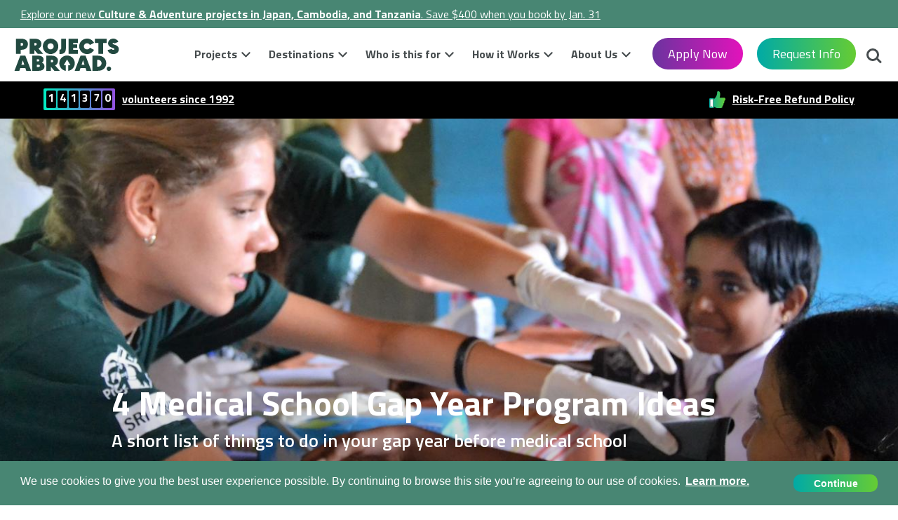

--- FILE ---
content_type: text/html; charset=UTF-8
request_url: https://www.projects-abroad.org/blog/medical-gap-years/
body_size: 18387
content:
<!DOCTYPE html>
<html lang="en-US">

<head>
         <title>Four Medical School Gap Year Program Ideas | Projects Abroad US</title> 

    <!-- TrustBox script -->
    <script type="text/javascript" src="//widget.trustpilot.com/bootstrap/v5/tp.widget.bootstrap.min.js" async></script>
    <!-- End TrustBox script -->

        <meta name="description" content="You finally have time off of your studies and you’re looking for medical school gap year program ideas. We have four ideas for you to try!"> 

    <link rel="canonical" href="https://www.projects-abroad.org/blog/medical-gap-years/">
    <link rel="alternate" hreflang="en-CA" href="https://www.projects-abroad.ca/blog/medical-gap-years/" />
        
            <link rel="alternate" hreflang="en-US" href="https://www.projects-abroad.org/blog/medical-gap-years/" />
        
            <link rel="alternate" hreflang="en-GB" href="https://www.projects-abroad.co.uk/blog/medical-gap-years/" />
        
            <link rel="alternate" hreflang="en-NZ" href="https://www.projects-abroad.co.nz/blog/medical-gap-years/" />
        
            <link rel="alternate" hreflang="en-AU" href="https://www.projects-abroad.com.au/blog/medical-gap-years/" />
        
            <link rel="alternate" hreflang="da" href="https://www.projects-abroad.dk/blog/medical-gap-years/" />
        
            <link rel="alternate" hreflang="nl-NL" href="https://www.projects-abroad.nl/blog/medical-gap-years/" />
        
            <link rel="alternate" hreflang="it" href="https://www.projects-abroad.it/blog/medical-gap-years/" />
    

            
    <meta charset="UTF-8">
    <meta name="viewport" content="width=device-width, initial-scale=1">
    <meta property="og:type" content="website" />
        <meta property="og:url" content="https://www.projects-abroad.org/blog/medical-gap-years/" /> 
        <meta property="og:title" content="Four Medical School Gap Year Program Ideas | Projects Abroad US" /> 
        <meta property="og:description" content="You finally have time off of your studies and you’re looking for medical school gap year program ideas. We have four ideas for you to try!" /> 
        <meta property="og:image" content="https://rs.projects-abroad.net/v1/hero/product-5dde3766b42a9.[1090].jpeg" />

    <meta property="og:image:alt" content="Students on a medical school gap year program work at an outreach in Sri Lanka." />

    <meta name="twitter:card" content="summary_large_image" />

    
    <link rel="stylesheet" href="/base/build/css/en.css?id=b579d25b62f9d61ae542" type="text/css" />
    <link href="https://fonts.googleapis.com/css?family=Titillium+Web:200,200i,300,300i,400,400i,600,600i,700,700i,900|Zilla+Slab:400,400i,600&display=swap&subset=latin-ext" rel="stylesheet">
    
    <script type='text/javascript'>
        window.paPageInfo = {
            id: "22181",
            type: "Blog Post",
            siteId: "8",
        };
    </script>

    <link rel="apple-touch-icon" sizes="180x180" href="/base/favicons/apple-touch-icon.png?v=120126">
<link rel="icon" type="image/png" sizes="32x32" href="/base/favicons/favicon-32x32.png?v=120126">
<link rel="icon" type="image/png" sizes="16x16" href="/base/favicons/favicon-16x16.png?v=120126">
<link rel="manifest" href="/base/favicons/site.webmanifest">
<link rel="mask-icon" href="/base/favicons/safari-pinned-tab.svg?v=120126" color="#5bbad5">
<meta name="msapplication-TileColor" content="#da532c">
<meta name="theme-color" content="#ffffff">
            <!-- Google Tag Manager Consent Defaults -->
<script>
  window.dataLayer = window.dataLayer || [];
  function gtag() { dataLayer.push(arguments); }

  window.cookieConsentMode = 'info';
  window.cookieConsentGranted = false;

	window.gtagConsent = function() {
		gtag('consent', 'update', {
			'ad_storage': 'granted',
			'ad_user_data': 'granted',
			'ad_personalization': 'granted',
			'analytics_storage': 'granted',
			'personalization_storage': 'granted',
			'functionality_storage': 'granted',
			'security_storage': 'granted',
		});

    const event = new Event("cookieConsentGranted");
    window.dispatchEvent(event);
    window.cookieConsentGranted = true;
	}

  window.gtagApplyDefaults = function(isUpdate) {
    var status = isUpdate ? 'update' : 'default';
    gtag('consent', status, {
      'ad_storage': 'granted',
      'ad_user_data': 'granted',
      'ad_personalization': 'granted',
      'analytics_storage': 'granted',
      'personalization_storage': 'granted',
      'functionality_storage': 'granted',
      'security_storage': 'granted',
      'wait_for_update': isUpdate ? 0 : 500,
    });
  };

  window.gtagApplyDefaults(false);
  dataLayer.push({'gtm.start': new Date().getTime(), 'event': 'gtm.js'});
</script>
<!-- End Google Tag Manager Consent Defaults -->

<!-- Google Tag Manager -->
<script>
  var gtmScript = document.createElement('script');
  gtmScript.async = true;
  gtmScript.src = "https://www.googletagmanager.com/gtm.js?id=GTM-WVGFWR";

  var firstScript = document.getElementsByTagName('script')[0];
  firstScript.parentNode.insertBefore(gtmScript,firstScript);
</script>
<!-- End Google Tag Manager -->    
    <meta name="twitter:card" content="summary">
<meta name="twitter:site" content="@projectsabroad"></head>

<body>

            <!-- Google Tag Manager (noscript) -->
<noscript><iframe src="//www.googletagmanager.com/ns.html?id=GTM-WVGFWR" height="0" width="0" style="display:none;visibility:hidden"></iframe></noscript>
<!-- End Google Tag Manager (noscript) -->

        <div class="top">
            <div class="Announcement">
    <div><a href="/trip-format/high-school-specials/?skipcache">Explore our new <strong>Culture & Adventure projects in Japan, Cambodia, and Tanzania</strong>. Save $400 when you book by Jan. 31</a></div>
    
</div>
        <div class="contact-bar">
        <span class="language-select">
                    </span>
        <div class="contact">
            <p class="phone">
                <span class="call-us-on">Call us on:&nbsp;</span>
                <a href="tel:+1 (619) 320 2424"><span class="phone-number">+1 (619) 320 2424</span></a>
            </p>
            <p class="email"><a href="https://www.projects-abroad.org/about-us/contact-us/">Request Info</a></p>
        </div>
        
    </div>
    <header class="main-header">
        <a class="nav-trigger" href="#primary-nav" aria-label="Main menu">
            <span></span>
        </a>
        
        <a class="Logo normal" href="https://www.projects-abroad.org/"><img src=/base/images/logo.svg?v=051125 alt=Projects Abroad Inc. class=""></a>
        <a class="btn--enquire-now" href="https://www.projects-abroad.org/about-us/contact-us/">Request Info</a>
        <a class="phone-icon" href="tel:+1 (619) 320 2424"><span></span></a>
        <ul class="header-buttons">
            <li><a class="search-trigger" href="#search">Search<span></span></a></li>
        </ul>
        <div class="info-bar">
            <span class="info-item">
                <span class="volunteers"><span>1</span><span>4</span><span>1</span><span>3</span><span>7</span><span>0</span></span>
                <a href="/about-us/">volunteers since 1992</a>
            </span>

            
                            <span class="info-item info-item--trustpilot">
                    <!-- TrustBox widget - Micro Combo -->
                        <div class="trustpilot-widget" data-review-languages="en" data-locale="en-US" data-template-id="5419b6ffb0d04a076446a9af" data-businessunit-id="499d531b0000640005041e6b" data-style-height="20px" data-style-width="100%" data-theme="dark" data-font-family="Titillium Web">
                            <a href="https://uk.trustpilot.com/review/www.projects-abroad.co.uk" target="_blank" rel="nofollow">Trustpilot</a>
                        </div>
                    <!-- End TrustBox widget -->
                </span>
            
            
            <span class="info-item impact">
                                    <a href="/how-it-works/refund-policy/">Risk-Free Refund Policy</a>
                
                            </span>
        </div>
        <div id="search" class="search" role="search">
            <form action="https://www.projects-abroad.org/search-results/">
                <label for='header-search' class="VisuallyHidden">Search</label>
                <input type="search" placeholder="Search" name="q" id="header-search">
            </form>
        </div>
    </header>
</div>

    <main class="main-content">
        <section class="Hero Hero--photo">
    <div class="container n-p">
        <div class="row no-gutters">
            <div class="col-12">
                <div class="MediaContent MediaContent--hero">
                    <img
            class="Image Image--hero"
            src="https://rs.projects-abroad.net/v1/hero/product-5dde3766b42a9.[1600].jpeg"
             srcset="https://rs.projects-abroad.net/v1/hero/product-5dde3766b42a9.[414].jpeg 414w, https://rs.projects-abroad.net/v1/hero/product-5dde3766b42a9.[1090].jpeg 1090w, https://rs.projects-abroad.net/v1/hero/product-5dde3766b42a9.[1600].jpeg 1600w" 
            alt="Students on a medical school gap year program work at an outreach in Sri Lanka."
            title="Students on a medical gap year program in Sri Lanka check children’s blood pressure during an outreach. "
        />
                                    </div>
            </div>
                            <div class="col-12 Breadcrumb Breadcrumb--hero Breadcrumb--blog-post Bkg Bkg--white">
	<div class="RawContent RawContent--hero">
		<div class="Breadcrumb__items">
			<nav>
		<ol itemscope="" itemtype="https://schema.org/BreadcrumbList" class="Breadcrumb__list">
							<li itemprop="itemListElement" itemscope="" itemtype="https://schema.org/ListItem" class="Breadcrumb__item ">
					<a itemprop="item" href="https://www.projects-abroad.org/"  class="Link Link--breadcrumb" >
						<span itemprop="name" class="Breadcrumb__text">Home</span>
					</a>
					<meta itemprop='position' content='1'/>
				</li>
						<li itemprop="itemListElement" itemscope="" itemtype="https://schema.org/ListItem" class="Breadcrumb__item ">
					<a itemprop="item" href="https://www.projects-abroad.org/blog/"  class="Link Link--breadcrumb" >
						<span itemprop="name" class="Breadcrumb__text">Blog</span>
					</a>
					<meta itemprop='position' content='2'/>
				</li>
						<li itemprop="itemListElement" itemscope="" itemtype="https://schema.org/ListItem" class="Breadcrumb__item  Breadcrumb__item--current ">
					<a itemprop="item" href="https://www.projects-abroad.org/blog/medical-gap-years/" >
						<span itemprop="name" class="Breadcrumb__text">4 Medical School Gap Year Program Ideas</span>
					</a>
					<meta itemprop='position' content='3'/>
				</li>
				</ol>
	</nav>
		</div>
	</div>
</div>                        <div class="col-12">
                <div class="RawContent RawContent--hero  RawContent--hero-wide ">
                    <div class="TextOverlay"></div>
                    <h1 class="Heading Heading--hero">4 Medical School Gap Year Program Ideas</h1>
                    <div class="SubHeading SubHeading--hero"><p>A short list of things to do in your gap year before medical school</p></div>
                </div>
            </div>
        </div>
    </div>
</section>


                <div class="Breadcrumb Breadcrumb--blog-post Bkg Bkg--white">
	<div class="container-fluid">
		<div class="desktop-wrapper">
			<div class="row">
				<div class="Breadcrumb__items col-12">
					<nav>
		<ol itemscope="" itemtype="https://schema.org/BreadcrumbList" class="Breadcrumb__list">
							<li itemprop="itemListElement" itemscope="" itemtype="https://schema.org/ListItem" class="Breadcrumb__item ">
					<a itemprop="item" href="https://www.projects-abroad.org/"  class="Link Link--breadcrumb" >
						<span itemprop="name" class="Breadcrumb__text">Home</span>
					</a>
					<meta itemprop='position' content='1'/>
				</li>
						<li itemprop="itemListElement" itemscope="" itemtype="https://schema.org/ListItem" class="Breadcrumb__item ">
					<a itemprop="item" href="https://www.projects-abroad.org/blog/"  class="Link Link--breadcrumb" >
						<span itemprop="name" class="Breadcrumb__text">Blog</span>
					</a>
					<meta itemprop='position' content='2'/>
				</li>
						<li itemprop="itemListElement" itemscope="" itemtype="https://schema.org/ListItem" class="Breadcrumb__item  Breadcrumb__item--current ">
					<a itemprop="item" href="https://www.projects-abroad.org/blog/medical-gap-years/" >
						<span itemprop="name" class="Breadcrumb__text">4 Medical School Gap Year Program Ideas</span>
					</a>
					<meta itemprop='position' content='3'/>
				</li>
				</ol>
	</nav>
				</div>
			</div>
		</div>
	</div>
</div>
        
            <article>
                    <div class="Bkg Bkg--white">
        <div class="TypeAuthor FirstInPage AddTop">
            <div class="container-fluid">
                <div class="desktop-wrapper">
                    <div class="row">
                        <div class="col-md-12 col-lg-12">
                            <div class="TypeAuthor__container">
                                <div>
                                                                    <strong class="TypeAuthor__strong">
                                    By Nadia Moore
                                        |
                                    </strong>
                                                                27th November, 2019
                                </div>
                                                                    <div class="TypeAuthor__updatedOn">Updated on 24th July, 2023</div>
                                                            </div>
                            <ul class='ShareLinks TypeAuthor__icons'>
                                <li class='ShareLinks__li'>
                                    <a href='https://www.facebook.com/sharer.php?u=https://www.projects-abroad.org/blog/medical-gap-years/' target='_blank' class='ShareLinks__link js-share-link ShareLinks__link--facebook' data-sharetype='facebook' rel='nofollow noopener'>
                                        <span class='VisuallyHidden'>Facebook</span>
                                        <svg aria-hidden='true' viewBox='0 0 875 1000' width='26' height='26'>
                                            <path d='M337.5 975V541.7H191.7V375H337.5V250C337.5 104.2 425 29.2 554.2 29.2 616.7 29.2 666.7 33.3 683.3 37.5V187.5L595.8 187.5C525 187.5 512.5 220.8 512.5 270.8V375H679.2L658.3 541.7H512.5V975H337.5Z'></path>
                                        </svg>
                                    </a>
                                </li>
                                <li class='ShareLinks__li'>
                                    <a href='https://twitter.com/share?url=https://www.projects-abroad.org/blog/medical-gap-years/' target='_blank' class='ShareLinks__link js-share-link ShareLinks__link--twitter' data-sharetype='twitter' rel='nofollow noopener'>
                                        <span class='VisuallyHidden'>Twitter</span>
                                        <svg aria-hidden='true' viewBox='0 0 875 1000' width='26' height='26'>
                                            <path d='M858.3 237.5C829.2 250 795.8 262.5 758.3 266.7 795.8 245.8 820.8 212.5 833.3 170.8 800 191.7 762.5 204.2 725 212.5 691.7 179.2 650 158.3 600 158.3 504.2 158.3 425 237.5 425 333.3 425 345.8 425 358.3 429.2 370.8 287.5 362.5 158.3 291.7 75 187.5 58.3 212.5 50 241.7 50 275 50 333.3 79.2 387.5 125 420.8 95.8 420.8 70.8 412.5 45.8 400 45.8 400 45.8 400 45.8 404.2 45.8 487.5 104.2 558.3 183.3 575 170.8 579.2 154.2 579.2 137.5 579.2 125 579.2 116.7 579.2 104.2 575 125 645.8 191.7 695.8 266.7 695.8 208.3 741.7 133.3 770.8 50 770.8 37.5 770.8 20.8 770.8 8.3 766.7 83.3 816.7 175 845.8 275 845.8 591.7 845.8 766.7 583.3 766.7 354.2 766.7 345.8 766.7 337.5 766.7 333.3 808.3 304.2 837.5 270.8 858.3 237.5Z'></path>
                                        </svg>
                                    </a>
                                </li>
                                <li class='ShareLinks__li'>
                                    <a href='mailto:?body=https://www.projects-abroad.org/blog/medical-gap-years/' target='_blank' class='ShareLinks__link js-share-link ShareLinks__link--email' data-sharetype='email' rel='nofollow noopener'>
                                        <span class='VisuallyHidden'>Email</span>
                                        <svg aria-hidden='true' viewBox='0 0 26 26' width='26' height='26'>
                                            <path d="M21.29,9.18l-7.33,6a1.51,1.51,0,0,1-1.92,0l-7.33-6" style="fill:none;stroke:#fff;stroke-miterlimit:10;stroke-width:2px"/><rect x="4.71" y="6.77" width="16.57" height="12.46" rx="1.15" ry="1.15" style="fill:none;stroke:#fff;stroke-miterlimit:10;stroke-width:2px"/>
                                        </svg>
                                    </a>
                                </li>
			                </ul>

                        </div>
                    </div>
                </div>
            </div>
        </div>
    </div>

                    <div class='collapsible-section-none'>
    <div class="Bkg Bkg--white classBlogPost">
        <div class="TypeText AddBottom AddBottom">
                            <div class="container-fluid">
                <div class="desktop-wrapper">
                    <div class="row">
                        <div class="col-md-12">
                            <div class="RawContent">
                                <div class='section-header'>
                                                                                                            </div>
                                <div class='collapsible-section__content'>
                                    <p>You can feel it deep within your bones - you need a break from your studies. In fact, you need a few months, or even an entire year off before medical school. How about going abroad to do meaningful work, meet new people, and take part in experiential learning? You can do this and so much more on one of our ethical gap year programs for pre-medical students.&nbsp;&nbsp;</p>
<p>Here are four things to do during your gap year before medical school.</p>
                                </div>
                            </div>
                        </div>
                    </div>
                </div>
            </div>
                        </div>
    </div>
</div>

                    <div class='collapsible-section-none'>
    <div class="Bkg Bkg--grey classTextSection">
        <div class="TypeText TypeText--image-bottom AddTop AddBottom">
                            <div class="container-fluid">
                <div class="desktop-wrapper">
                    <div class="row">
                                                <div class="col-md-12">
    <div class="RawContent RawContent--image-bottom">
        <div class='section-header'>
                        <h3 class="Heading Heading--image-bottom"> Live like a local abroad</h3>
                                    </div>
        <div class='collapsible-section__content'>
            <p>One of the best things about embarking on a gap year is the chance to meet people who have completely different cultures and lifestyles. We love seeing stories from our alumni about the people they befriended at their placement and in their host families! A medical gap year program is no exception.&nbsp;</p>
<p>It will bring you into contact with a diverse group of people. Expect to meet people that speak languages you may never have heard of before. After some time, you&rsquo;ll start to appreciate the local cuisine, and you&rsquo;ll maybe have inside jokes with the corner store owner. You may also get quite skilled at navigating areas with little help from maps on your smartphone.&nbsp;</p>
<p>If you're interested in learning a language with a professional teacher while you're abroad, speak to our friendly Project Experts to see what we can arrange for you.&nbsp;</p>
<p><strong>Top Tip:</strong> Try and network with medical doctors, nurses, and public health professionals while abroad. Chat with them about their work and the healthcare system in their country. You could also interview them as part of your medical research!&nbsp;</p>
        </div>
    </div>
</div>
</div>
                        
                        <div class="col-12 n-p">
                            <div class='collapsible-section__content'>
                                <div class="MediaContent MediaContent--image-bottom">
                                    <img
            class="Image Image--image-bottom"
            src="https://rs.projects-abroad.net/v1/products/product-5dde38a973805.[1090].jpeg"
            alt="A family hosts a medical gap year student in Peru"
            title="A student on a medical gap year opportunity lives with a host family in Peru."
        />
                                </div>
                            </div>
                        </div>
                                            </div>
                </div>
            </div>
                        </div>
    </div>
</div>
                    <div class='collapsible-section-none'>
    <div class="Bkg Bkg--white classTextSection">
        <div class="TypeText TypeText--image-bottom AddTop AddBottom">
                            <div class="container-fluid">
                <div class="desktop-wrapper">
                    <div class="row">
                                                <div class="col-md-12">
    <div class="RawContent RawContent--image-bottom">
        <div class='section-header'>
                        <h3 class="Heading Heading--image-bottom"> Test your knowledge and skills on the ground</h3>
                                    </div>
        <div class='collapsible-section__content'>
            <p>At this point in your studies, you probably know every crack, smudge, and dent on your classroom walls. You&rsquo;re a dedicated academic and we salute you!</p>
<p>At some point, you need to test those academic skills with real-world cases and lived experiences. Take part in experiential learning on one of the following medical gap year programs in:&nbsp;</p>
<ul>
<li><a href="/intern-abroad/medicine/">General Medicine</a></li>
<li><a href="/intern-abroad/public-health/">Public Health</a></li>
<li><a href="/intern-abroad/nursing/">Nursing</a></li>
<li><a href="/intern-abroad/midwifery/">Midwifery</a></li>
<li><a href="/intern-abroad/physical-therapy/">Physical Therapy</a></li>
<li><a href="/intern-abroad/occupational-therapy/">Occupational Therapy</a></li>
<li><a href="/intern-abroad/nutrition/">Nutrition</a></li>
<li><a href="/intern-abroad/speech-therapy/">Speech Therapy</a></li>
<li><a href="/intern-abroad/dentistry/">Dentistry</a></li>
<li><a href="/intern-abroad/pharmacy/">Pharmacy</a></li>
</ul>
<p>You can travel to places like Kenya, Argentina, or Vietnam. In these countries, you&rsquo;ll work alongside local professionals who&rsquo;ll give you insight into the country&rsquo;s healthcare system. <a href="/about-us/safety-and-backup/">We focus on making these programs as safe as possible</a>, and our in-destination staff are around to offer you 24/7 assistance.&nbsp;</p>
<p><strong>Top Tip:</strong> If you want more clinical exposure and hands-on work, join a Public Health Project or a Medicine Project with a strong outreach component. Need a reference letter or a certificate of hours after your time with us? Let us know before your trip so we can organize it via our teams on the ground.</p>
        </div>
    </div>
</div>
</div>
                        
                        <div class="col-12 n-p">
                            <div class='collapsible-section__content'>
                                <div class="MediaContent MediaContent--image-bottom">
                                    <img
            class="Image Image--image-bottom"
            src="https://rs.projects-abroad.net/v1/products/product-5dde38aa94624.[1090].jpeg"
            alt="A Tanzanian child is examined by a student on a medical gap year program. "
            title="A medical student in Tanzania examines a child on her gap year internship."
        />
                                </div>
                            </div>
                        </div>
                                            </div>
                </div>
            </div>
                        </div>
    </div>
</div>
                    <div class='collapsible-section-none'>
    <div class="Bkg Bkg--grey classTextSection">
        <div class="TypeText AddTop AddBottom AddBottom">
                            <div class="container-fluid">
                <div class="desktop-wrapper">
                    <div class="row">
                        <div class="col-md-12">
                            <div class="RawContent">
                                <div class='section-header'>
                                                                            <h3 class="Heading Heading--type-text"> Pay off those debts and save some dollars!</h3>
                                                                                                            </div>
                                <div class='collapsible-section__content'>
                                    <p>We&rsquo;ve said it before in our <a href="/blog/top-5-things-to-do-in-a-gap-year/">Top 5 Things To Do In A Gap Year</a> post and we&rsquo;ll say it again: using your gap year to make some extra cash or working to pay off your debt/s is an excellent way to spend your gap year.&nbsp;</p>
<p>Washing cars, having garage sales, or hosting bake sales can all bring in the moola. Not only are you making money, but you&rsquo;re gaining work experience and let&rsquo;s be real: any work experience looks great on your resume. Here&rsquo;s an idea: use the year of work to save towards a goal like a medical internship abroad.&nbsp;</p>
<p>Work experience will boost your employability and make you stand out when applying for a job in the medical field.</p>
<p><strong>Tip:</strong> Need some fundraising inspo, <a href="/how-it-works/fundraising/">check out this guide for a few nifty ideas</a>.</p>
                                </div>
                            </div>
                        </div>
                    </div>
                </div>
            </div>
                        </div>
    </div>
</div>

                    <div class='collapsible-section-none'>
    <div class="Bkg Bkg--white classTextSection">
        <div class="TypeText TypeText--image-bottom AddTop AddBottom">
                            <div class="container-fluid">
                <div class="desktop-wrapper">
                    <div class="row">
                                                <div class="col-md-12">
    <div class="RawContent RawContent--image-bottom">
        <div class='section-header'>
                        <h3 class="Heading Heading--image-bottom"> Take a leaf out of Greta’s book</h3>
                                    </div>
        <div class='collapsible-section__content'>
            <p>If you have the time to do it, use your medical gap year opportunity to do something completely different from your studies!</p>
<p><a href="https://www.google.com/url?q=https://www.nytimes.com/video/climate/100000006732168/greta-thunberg-united-nations.html&amp;sa=D&amp;ust=1574845652569000&amp;usg=AFQjCNEdwHgZM3P1aNt7K7Fxyn0BkbE_mg" rel="noopener" target="_blank">At the 2019 U.N. Climate Action Summit, Greta Thunberg</a> held accountable leaders of countries, but also the average person. The Swedish teen shows us that being young is no excuse - we are ALL called to save our planet. Whatever work you do or no matter your background, we can all make a difference.&nbsp;&nbsp;&nbsp;</p>
<p>If you&rsquo;re wondering how you can make a tangible difference for our planet, how about starting small? Here are a few ideas from our own staff; they&rsquo;re achievable and easy to begin:</p>
<ol>
<li>&ldquo;Try to buy more locally produced food instead of imported food.&rdquo; - Julia K.S.</li>
<li>&ldquo;I cut down on fruit and veg waste by feeding leftovers to my rabbit.&rdquo; - Dan S.</li>
<li>&ldquo;I've cut out all meat and most fish from my diet, I always carry a metal water bottle and I have swapped my car for my bike as much as possible.&rdquo; - Dom D.</li>
<li>&ldquo;Use animal-cruelty free toiletries and beauty products.&rdquo; - Jen S.</li>
<li>&ldquo;Don&rsquo;t put your fruit or vegetables in plastic bags, rather put them in a basket or in a mesh bag.&rdquo; Matilda L.</li>
</ol>
<p>Top Tip: Take part in a <a href="/volunteer-abroad/conservation-and-environment/">Wildlife Conservation Program</a> or in a <a href="/volunteer-abroad/marine-conservation/">Marine Conservation Program</a>. This is an excellent way to give our furry, scaly, shelled, or feathery friends a better chance at survival. The longer you stay abroad, the more work on the ground you can do.</p>
        </div>
    </div>
</div>
</div>
                        
                        <div class="col-12 n-p">
                            <div class='collapsible-section__content'>
                                <div class="MediaContent MediaContent--image-bottom">
                                    <img
            class="Image Image--image-bottom"
            src="https://rs.projects-abroad.net/v1/products/product-5dde397ba1f07.[1090].jpeg"
            alt="Students observe animals on a Conservation Program in Botswana."
            title="Students observe animals at a watering hole in Botswana, Africa."
        />
                                </div>
                            </div>
                        </div>
                                            </div>
                </div>
            </div>
                        </div>
    </div>
</div>
                    <div class='collapsible-section-none'>
    <div class="Bkg Bkg--grey classTextSection">
        <div class="TypeText AddTop AddBottom">
                            <div class="container-fluid">
                <div class="desktop-wrapper">
                    <div class="row">
                        <div class="col-md-12">
                            <div class="RawContent">
                                <div class='section-header'>
                                                                            <h3 class="Heading Heading--type-text"> Extra tip: Meet other volunteers and interns from each part of the globe</h3>
                                                                                                            </div>
                                <div class='collapsible-section__content'>
                                    <p>If you&rsquo;d prefer to travel with others, you&rsquo;re welcome to join one of our <a href="/trip-format/team-trips/">group trips that run over set dates</a>. On our Team Trips you can expect to:&nbsp;</p>
<ul>
<li>Team up with people your age to work toward the same goal</li>
<li>Get 24/7 support from our in-country staff.</li>
<li>Receive a full and exciting itinerary of cultural and social events.&nbsp;</li>
</ul>
<p>If you want to take part in project work that spans the entire year, consider joining our <a href="/projects/global-gap-year/">Global Gap program</a>. You&rsquo;ll work in places like Ghana, South Africa, Thailand, Peru and Nepal. Expect to work with the youth, ride the waves on our Surfing Project, or help preserve coral reefs in warm waters.</p>
                                </div>
                            </div>
                        </div>
                    </div>
                </div>
            </div>
                        </div>
    </div>
</div>

                    <div class='collapsible-section-none'>
    <div class="Bkg Bkg--white classTextSection">
        <div class="TypeText AddTop">
                            <div class="container-fluid">
                <div class="desktop-wrapper">
                    <div class="row">
                        <div class="col-md-12">
                            <div class="RawContent">
                                <div class='section-header'>
                                                                            <h3 class="Heading Heading--type-text"> Make your gap year matter</h3>
                                                                                                            </div>
                                <div class='collapsible-section__content'>
                                    <p>Whatever you decide to do, make your medical gap year opportunity one to remember. Make it a year that encourages you to live better, meet new people, and boost your clinical skills.&nbsp;&nbsp;</p>
<p>Are you still asking yourself: &ldquo;what should I do in my gap year before medical school?&rdquo; <a href="/about-us/contact-us/">Get in touch with us for more information</a> - we&rsquo;re happy to answer your questions, or simply fuel your gap year ambitions!&nbsp;</p>
                                </div>
                            </div>
                        </div>
                    </div>
                </div>
            </div>
                        </div>
    </div>
</div>

                    <div class='TypeForm TypeForm--light classFormSection Bkg Bkg--white'>
	<div class="container-fluid">
		<div class="desktop-wrapper">

			<div class="TypeForm__intro">
				<div class="RawContent">
											<h2 class="Heading Heading--type-text">Want to join a Medical&nbsp;Project?</h2>
										<p>Contact us to get started!</p>
				</div>
			</div>

			<div id="hubspotForm_ea70536d-2ec8-4c49-857a-0848254eaad1"></div>
		</div>
	</div>
</div>

                    <div class="container-fluid Bkg--grey">
	<div class='TypeShareArticle'>
		<div class="desktop-wrapper">
			<p class='TypeShareArticle__heading'><strong>Share this article:</strong></p>
			<p class='TypeShareArticle__desc'>Don&#039;t forget to spread the word and let us know what you think on Facebook and&nbsp;Twitter!</p>
			<ul class='ShareLinks TypeShareArticle__icons'>
				<li class='ShareLinks__li'>
					<a href='https://www.facebook.com/sharer.php?u=https://www.projects-abroad.org/blog/medical-gap-years/' target='_blank' class='ShareLinks__link js-share-link ShareLinks__link--facebook' data-sharetype='facebook' rel='nofollow noopener'>
						<span class='VisuallyHidden'>Facebook</span>
						<svg aria-hidden='true' viewBox='0 0 875 1000' width='26' height='26'>
							<path d='M337.5 975V541.7H191.7V375H337.5V250C337.5 104.2 425 29.2 554.2 29.2 616.7 29.2 666.7 33.3 683.3 37.5V187.5L595.8 187.5C525 187.5 512.5 220.8 512.5 270.8V375H679.2L658.3 541.7H512.5V975H337.5Z'></path>
						</svg>
					</a>
				</li>
				<li class='ShareLinks__li'>
					<a href='https://twitter.com/share?url=https://www.projects-abroad.org/blog/medical-gap-years/' target='_blank' class='ShareLinks__link js-share-link ShareLinks__link--twitter' data-sharetype='twitter' rel='nofollow noopener'>
						<span class='VisuallyHidden'>Twitter</span>
						<svg aria-hidden='true' viewBox='0 0 875 1000' width='26' height='26'>
							<path d='M858.3 237.5C829.2 250 795.8 262.5 758.3 266.7 795.8 245.8 820.8 212.5 833.3 170.8 800 191.7 762.5 204.2 725 212.5 691.7 179.2 650 158.3 600 158.3 504.2 158.3 425 237.5 425 333.3 425 345.8 425 358.3 429.2 370.8 287.5 362.5 158.3 291.7 75 187.5 58.3 212.5 50 241.7 50 275 50 333.3 79.2 387.5 125 420.8 95.8 420.8 70.8 412.5 45.8 400 45.8 400 45.8 400 45.8 404.2 45.8 487.5 104.2 558.3 183.3 575 170.8 579.2 154.2 579.2 137.5 579.2 125 579.2 116.7 579.2 104.2 575 125 645.8 191.7 695.8 266.7 695.8 208.3 741.7 133.3 770.8 50 770.8 37.5 770.8 20.8 770.8 8.3 766.7 83.3 816.7 175 845.8 275 845.8 591.7 845.8 766.7 583.3 766.7 354.2 766.7 345.8 766.7 337.5 766.7 333.3 808.3 304.2 837.5 270.8 858.3 237.5Z'></path>
						</svg>
					</a>
				</li>
				<li class='ShareLinks__li'>
					<a href='https://pinterest.com/pin/create/button/?u=https://www.projects-abroad.org/blog/medical-gap-years/' target='_blank' class='ShareLinks__link js-share-link ShareLinks__link--pinterest' data-sharetype='pinterest' rel='nofollow noopener'>
						<span class='VisuallyHidden'>Pinterest</span>
						<svg aria-hidden='true' viewBox='0 0 875 1000' width='26' height='26'>
							<path d='M787.5 345.8C787.5 550 675 704.2 508.3 704.2 454.2 704.2 400 675 379.2 637.5 379.2 637.5 350 758.3 341.7 779.2 320.8 862.5 254.2 941.7 245.8 950 241.7 954.2 233.3 954.2 233.3 945.8 233.3 933.3 216.7 833.3 233.3 745.8 241.7 704.2 300 462.5 300 462.5S283.3 429.2 283.3 379.2C287.5 304.2 333.3 250 387.5 250 437.5 250 458.3 283.3 458.3 325 458.3 370.8 429.2 445.8 412.5 508.3 400 562.5 441.7 608.3 495.8 608.3 595.8 608.3 662.5 483.3 662.5 329.2 662.5 216.7 587.5 129.2 445.8 129.2 287.5 129.2 187.5 245.8 187.5 379.2 187.5 425 200 458.3 220.8 483.3 229.2 495.8 233.3 500 229.2 512.5 225 520.8 220.8 545.8 216.7 554.2 212.5 566.7 204.2 570.8 191.7 566.7 120.8 541.7 87.5 462.5 87.5 370.8 87.5 220.8 212.5 45.8 458.3 45.8 658.3 45.8 787.5 191.7 787.5 345.8Z'></path>
						</svg>
					</a>
				</li>
				<li class='ShareLinks__li'>
					<a href='mailto:?body=https://www.projects-abroad.org/blog/medical-gap-years/' target='_blank' class='ShareLinks__link js-share-link ShareLinks__link--email' data-sharetype='email' rel='nofollow noopener'>
						<span class='VisuallyHidden'>Email</span>
						<svg aria-hidden='true' viewBox='0 0 26 26' width='26' height='26'>
							<path d="M21.29,9.18l-7.33,6a1.51,1.51,0,0,1-1.92,0l-7.33-6" style="fill:none;stroke:#fff;stroke-miterlimit:10;stroke-width:2px" />
							<rect x="4.71" y="6.77" width="16.57" height="12.46" rx="1.15" ry="1.15" style="fill:none;stroke:#fff;stroke-miterlimit:10;stroke-width:2px" />
						</svg>
					</a>
				</li>
				<li class='ShareLinks__li'>
					<button class='ShareLinks__link js-share-link ShareLinks__link--print' data-sharetype='print'>
						<span class='VisuallyHidden'>Print</span>
						<svg aria-hidden='true' viewBox='0 0 26 26' width='26' height='26'>
							<rect x="6.5" y="16.64" width="13" height="5.63" style="fill:none;stroke:#fff;stroke-linecap:round;stroke-linejoin:round;stroke-width:2px" />
							<polygon points="15.88 3.83 6.5 3.83 6.5 13.91 19.5 13.91 19.5 7.46 15.88 3.83" style="fill:none;stroke:#fff;stroke-linecap:round;stroke-linejoin:round;stroke-width:2px" />
							<path d="M21.91,10.82H19.5v3.09H6.5V10.82H4.09a2.62,2.62,0,0,0-2.62,2.62v6.4h5v-3.2h13v3.2h5v-6.4A2.62,2.62,0,0,0,21.91,10.82Zm.57,3.09a.65.65,0,1,1,.65-.65A.65.65,0,0,1,22.48,13.91Z" style="fill:#fff" />
							<polygon points="19.66 7.97 15.42 7.97 15.42 3.73 19.66 7.97" style="fill:#fff" />
						</svg>
					</button>
				</li>
			</ul>
		</div>
	</div>
</div>
                    <div class="Bkg Bkg--white">
    <div class="TypeCta AddTop">
        <div class="container-fluid">
            <div class="desktop-wrapper">
                <div class="row">
                    <div class="col-md-12 col-lg-10">
                        <div class="row">
                            <div class="col-md-5">
                                <div class="TypeCta__media-content">
                                    <img src="/base/images/sites/8/cta-girl-boy.jpg"
                                         alt=""
                                         title=""
                                         class="Image Image--type-cta"
                                    />
                                    <div class="IconContainer">
                                        <a href="tel:+1 (619) 320 2424" aria-label="+1 (619) 320 2424">
                                            <i class="icon-call"></i>
                                        </a>
                                    </div>
                                </div>
                            </div>
                            <div class="col-md-7 text-center">
                                <div class="TypeCta__raw-content">
                                    <div class="RawContent RawContent--heading">
                                        <h3 class="Heading Heading--type-cta">Want to know more about your gap year&nbsp;options?</h3>
                                    </div>
                                    <div class="TypeCta__subheading">
                                        <p>Get in touch with our Projects Experts. They'll be happy to answer&nbsp;any&nbsp;questions&nbsp;you&nbsp;may&nbsp;have.</p>
                                    </div>
                                    <a href="tel:+1 (619) 320 2424" class="TypeCta__btn TypeCta__btn--call icon-phone">+1 (619) 320 2424</a>
                                    <p class="TypeCta__label"></p>
                                    <a href="https://www.projects-abroad.org/about-us/contact-us/" class="TypeCta__btn TypeCta__btn--email">Request Info</a>
                                    <p class="TypeCta__label"></p>
                                </div>
                            </div>
                        </div>
                    </div>
                </div>
            </div>
        </div>
    </div>
</div>

                    <div class="TypeAccreditation Bkg Bkg--white classAccreditation">
    <div class="TypeBlock TypeBlock--text TypeText--image-bottom TypeText--image-width-50 TypeText--image-no-wrap TypeText--image-default TypeText--no-border AddBottom">
        <div class="container-fluid">
            <div class="desktop-wrapper">
                <div class="row">
                    <div class="col-md-12">
                        <div class="RawContent RawContent--accreditations RawContent--image-bottom RawContent--image-width-50 RawContent--image-no-wrap RawContent--image-default RawContent--no-border">
                                                        <h3 class="Heading Heading--image-bottom Heading--image-width-50 Heading--image-no-wrap Heading--image-default Heading--no-border">Our accreditations</h3>
                                                        
                        </div>
                    </div>
                </div>
            </div>
        </div>
        <div class="container-fluid">
            <div class="MediaContent MediaContent--image-bottom MediaContent--image-width-50 MediaContent--image-no-wrap MediaContent--image-default MediaContent--no-border">
                <div class="Gallery Gallery--accreditations owl-carousel owl-theme">
                                        <div class="Gallery__item">
                        <img
            class="Image Gallery__image img-fluid lazyload"
            data-src="https://rs.projects-abroad.net/v1/blocks/b-corp-200x200-block-6673f450b0d8e.[1090].png"
            alt="B Corp logo: Certified B Corporation"
            title=""
        />
                    </div>
                                        <div class="Gallery__item">
                        <img
            class="Image Gallery__image img-fluid lazyload"
            data-src="https://rs.projects-abroad.net/v1/blocks/byta-best-experience-silver-block-69297f8283791.[1090].png"
            alt=""
            title=""
        />
                    </div>
                                        <div class="Gallery__item">
                        <img
            class="Image Gallery__image img-fluid lazyload"
            data-src="https://rs.projects-abroad.net/v1/blocks/gyta-2024-finalist-sustainability-block-67121c98920a6.[1090].png"
            alt=""
            title=""
        />
                    </div>
                                        <div class="Gallery__item">
                        <img
            class="Image Gallery__image img-fluid lazyload"
            data-src="https://rs.projects-abroad.net/v1/blocks/gyta-2023-finalist-sdgs-block-67121c98b690a.[1090].png"
            alt=""
            title=""
        />
                    </div>
                                        <div class="Gallery__item">
                        <img
            class="Image Gallery__image img-fluid lazyload"
            data-src="https://rs.projects-abroad.net/v1/blocks/gap-year-association-member-block-671b469dc05ae.[1090].png"
            alt=""
            title=""
        />
                    </div>
                                        <div class="Gallery__item">
                        <img
            class="Image Gallery__image img-fluid lazyload"
            data-src="https://rs.projects-abroad.net/v1/blocks/vga-carousel-custom-carousel-block-68259ba09c91e.[1090].png"
            alt=""
            title=""
        />
                    </div>
                                        <div class="Gallery__item">
                        <img
            class="Image Gallery__image img-fluid lazyload"
            data-src="https://rs.projects-abroad.net/v1/blocks/council-for-learning-outside-classroom-logo-block-5e28115d52379.[1090].png"
            alt="Council for Learning Outside of the Classroom (LOTC) Quality Badge Award"
            title=""
        />
                    </div>
                                        <div class="Gallery__item">
                        <img
            class="Image Gallery__image img-fluid lazyload"
            data-src="https://rs.projects-abroad.net/v1/blocks/block-2021-new-program-volunteer.[original].png"
            alt="GoAbroad.com 2021 Winner Innovative New Program - Volunteer"
            title="NewProgramVolunteer"
        />
                    </div>
                                        <div class="Gallery__item">
                        <img
            class="Image Gallery__image img-fluid lazyload"
            data-src="https://rs.projects-abroad.net/v1/blocks/badge-general-90-2x-block-5e28115cc954b.[1090].png"
            alt="GoOverseas Community Choice Awards Winner 2019"
            title=""
        />
                    </div>
                                        <div class="Gallery__item">
                        <img
            class="Image Gallery__image img-fluid lazyload"
            data-src="https://rs.projects-abroad.net/v1/blocks/projects-abroad-rating2-block-65d37cc62e739.[1090].png"
            alt="Projects Abroad Rated 96% on GoOverseas"
            title=""
        />
                    </div>
                                        <div class="Gallery__item">
                        <img
            class="Image Gallery__image img-fluid lazyload"
            data-src="https://rs.projects-abroad.net/v1/blocks/2020-best-volunteer-program-badge-block-5e28115cf1dcf.[1090].png"
            alt="Volunteer Forever 2020 Best Volunteer Abroad Program"
            title=""
        />
                    </div>
                                        <div class="Gallery__item">
                        <img
            class="Image Gallery__image img-fluid lazyload"
            data-src="https://rs.projects-abroad.net/v1/blocks/goabroad-review-rating-block-5e28115d2f784.[1090].png"
            alt="GoAbroad.com rated 9.4/10"
            title=""
        />
                    </div>
                                        <div class="Gallery__item">
                        <img
            class="Image Gallery__image img-fluid lazyload"
            data-src="https://rs.projects-abroad.net/v1/blocks/epa-logo-block-5e28115d4a061.[1090].png"
            alt="Expedition Providers Association"
            title=""
        />
                    </div>
                                        <div class="Gallery__item">
                        <img
            class="Image Gallery__image img-fluid lazyload"
            data-src="https://rs.projects-abroad.net/v1/blocks/ivpa-logo-block-5e28115d9bbc1.[1090].png"
            alt="IVPA International Volunteer Programs Association"
            title=""
        />
                    </div>
                                        <div class="Gallery__item">
                        <img
            class="Image Gallery__image img-fluid lazyload"
            data-src="https://rs.projects-abroad.net/v1/blocks/notablemention-hs-go-abroad-block-65d38b21b7a50.[1090].png"
            alt="GoAbroad.com 2021 Notable Mention High School Abroad"
            title=""
        />
                    </div>
                                        <div class="Gallery__item">
                        <img
            class="Image Gallery__image img-fluid lazyload"
            data-src="https://rs.projects-abroad.net/v1/blocks/byta-best-experience-silver-block-6929822ef3906.[1090].png"
            alt=""
            title=""
        />
                    </div>
                                    </div>
            </div>
            <div class="TypeAccreditation__bottom">
                <span class="TypeAccreditation__button">
                    <a href="/about-us/accreditations/">Read more</a>
                </span>
            </div>
        </div>
    </div>
</div>
            </article>
    </main>

    <footer class="Footer">
    <div class="container-fluid">
        <div class="desktop-wrapper">
            <div class="RawContent RawContent--footer">
                <div class="row">
                    <div class="col-md-2">
                        <a href="https://www.projects-abroad.org/">
                            <img src=/base/images/logo.svg?v=051125 alt=Projects Abroad Inc. class="Image Image--logo">
                        </a>
                    </div>
                    <div class="col-md-10">
                        <h6 class="ContactData__heading Footer__heading">Contact Us</h6>
                        <div class="ContactData ContactData--footer">
                                                                                                                                            <p class="ContactData__phone">Call us on:&nbsp;<a href="tel:+1 (619) 320 2424" class="Link Link--text"><span>+1 (619) 320 2424</span></a></p>
                            <p class="ContactData__email"><span class="Link Link--email">info@projects-abroad.org</span></p>
                        </div>
                    </div>
                </div>
            </div>
        </div>
    </div>
    <div class="container-fluid">
        <div class="desktop-wrapper">
            <div class="d-flex flex-row">
                <div class="d-flex flex-column" style="width: 100%;">
                    <nav class="Navigation Navigation--footer">
                        <div class="d-sm-flex flex-wrap flex-row justify-content-between Navigation__row">
                                                                                    <div class="Footer__item flex-grow-1">
                                <h6 class="Footer__heading">Top Destinations</h6>
                                                                <ul class="Navigation__list">
                                                                        <li class="Navigation__item">
                                        <a href="https://www.projects-abroad.org/volunteer-nepal/" class="Link">Nepal</a>
                                    </li>
                                                                        <li class="Navigation__item">
                                        <a href="https://www.projects-abroad.org/volunteer-ghana/" class="Link">Ghana</a>
                                    </li>
                                                                        <li class="Navigation__item">
                                        <a href="https://www.projects-abroad.org/volunteer-cambodia/" class="Link">Cambodia</a>
                                    </li>
                                                                        <li class="Navigation__item">
                                        <a href="https://www.projects-abroad.org/volunteer-peru/" class="Link">Peru</a>
                                    </li>
                                                                        <li class="Navigation__item">
                                        <a href="https://www.projects-abroad.org/volunteer-mexico/" class="Link">Mexico </a>
                                    </li>
                                                                    </ul>
                                                            </div>
                                                        <div class="Footer__item flex-grow-1">
                                <h6 class="Footer__heading">Popular Projects</h6>
                                                                <ul class="Navigation__list">
                                                                        <li class="Navigation__item">
                                        <a href="https://www.projects-abroad.org/volunteer-abroad/childcare/" class="Link">Childcare</a>
                                    </li>
                                                                        <li class="Navigation__item">
                                        <a href="https://www.projects-abroad.org/volunteer-abroad/conservation-and-environment/" class="Link">Conservation </a>
                                    </li>
                                                                        <li class="Navigation__item">
                                        <a href="https://www.projects-abroad.org/intern-abroad/medicine/" class="Link">Medicine</a>
                                    </li>
                                                                        <li class="Navigation__item">
                                        <a href="https://www.projects-abroad.org/trip-format/high-school-specials/" class="Link">High School Programs</a>
                                    </li>
                                                                        <li class="Navigation__item">
                                        <a href="https://www.projects-abroad.org/intern-abroad/public-health/" class="Link">Public Health</a>
                                    </li>
                                                                    </ul>
                                                            </div>
                                                        <div class="Footer__item flex-grow-1">
                                <h6 class="Footer__heading">Who is this for?</h6>
                                                                <ul class="Navigation__list">
                                                                        <li class="Navigation__item">
                                        <a href="https://www.projects-abroad.org/trip-format/high-school-specials/" class="Link">High School Students</a>
                                    </li>
                                                                        <li class="Navigation__item">
                                        <a href="https://www.projects-abroad.org/university-students/" class="Link">College Students</a>
                                    </li>
                                                                        <li class="Navigation__item">
                                        <a href="https://www.projects-abroad.org/projects/global-gap-year/" class="Link">Global Gap Year Abroad</a>
                                    </li>
                                                                        <li class="Navigation__item">
                                        <a href="https://www.projects-abroad.org/family-volunteer-trips/" class="Link">Families</a>
                                    </li>
                                                                        <li class="Navigation__item">
                                        <a href="https://www.projects-abroad.org/career-break-volunteers-and-professionals/" class="Link">Professionals and Career Breakers</a>
                                    </li>
                                                                        <li class="Navigation__item">
                                        <a href="https://www.projects-abroad.org/short-term-volunteering/" class="Link">Short-Term Volunteers </a>
                                    </li>
                                                                    </ul>
                                                            </div>
                                                        <div class="Footer__item flex-grow-1">
                                <h6 class="Footer__heading">General Information</h6>
                                                                <ul class="Navigation__list">
                                                                        <li class="Navigation__item">
                                        <a href="https://www.projects-abroad.org/privacy-policy/" class="Link">Privacy Policy</a>
                                    </li>
                                                                        <li class="Navigation__item">
                                        <a href="https://www.projects-abroad.org/cookie-policy/" class="Link">Cookie Policy </a>
                                    </li>
                                                                        <li class="Navigation__item">
                                        <a href="https://www.projects-abroad.org/how-it-works/terms-and-conditions/" class="Link">Terms and Conditions</a>
                                    </li>
                                                                        <li class="Navigation__item">
                                        <a href="https://www.projects-abroad.org/international-websites/" class="Link">International Websites</a>
                                    </li>
                                                                        <li class="Navigation__item">
                                        <a href="https://www.projects-abroad.org/faqs/" class="Link">FAQs</a>
                                    </li>
                                                                        <li class="Navigation__item">
                                        <a href="https://www.projects-abroad.org/diversity-equity-inclusion/" class="Link">Diversity, Equity, and Inclusion</a>
                                    </li>
                                                                        <li class="Navigation__item">
                                        <a href="https://www.projects-abroad.org/jobs-with-projects-abroad/" class="Link">Jobs with Projects Abroad</a>
                                    </li>
                                                                        <li class="Navigation__item">
                                        <a href="https://www.projects-abroad.org/press/" class="Link">Press</a>
                                    </li>
                                                                        <li class="Navigation__item">
                                        <a href="https://www.projects-abroad.org/blog/" class="Link">Blog</a>
                                    </li>
                                                                    </ul>
                                                            </div>
                                                                                    <div class="d-flex flex-column flex-grow-1">
                                                                <div class="Social Social--footer">
                                    <ul class="Social__list">
                                                                                <li class="Social__item">
                                            <a href="https://www.facebook.com/projectsabroad" target='_blank' rel='noopener nofollow'>
                                                <i class="Icon icon-facebook Icon--first"></i>
                                                <span class="VisuallyHidden">Facebook</span>
                                            </a>
                                        </li>
                                                                                                                        <li class="Social__item">
                                            <a href="https://www.tiktok.com/@projectsabroad" target='_blank' rel='noopener nofollow'>
                                                <i class="Icon icon-tiktok"></i>
                                                <span class="VisuallyHidden">TikTok</span>
                                            </a>
                                        </li>
                                                                                                                                                                <li class="Social__item">
                                            <a href="https://www.youtube.com/user/projectsabroad" target='_blank' rel='noopener nofollow'>
                                                <i class="Icon icon-youtube"></i>
                                                <span class="VisuallyHidden">YouTube</span>
                                            </a>
                                        </li>
                                                                                                                                                                <li class="Social__item">
                                            <a href="https://www.instagram.com/projectsabroadglobal/" target='_blank' rel='noopener nofollow'>
                                                <i class="Icon icon-instagram"></i>
                                                <span class="VisuallyHidden">Instagram</span>
                                            </a>
                                        </li>
                                                                                                                                                                                                                                            </ul>
                                </div>
                                <div class="Newsletter">
                                    <div class="Newsletter__img-group">
                                        <a href="/about-us/b-corporation/">
                                            <img class="Bcorp__icon" src="/base/images/b-corp.svg" alt="Certified BCorp">
                                        </a>
                                                                            </div>

                                    <div>
                                        <a href="/about-us/newsletter/" class="Newsletter__button">
                                            <span>
                                                Join our newsletter
                                            </span>
                                        </a>
                                    </div>
                                </div>
                                                            </div>
                        </div>
                    </nav>
                </div>
            </div>
            <div class="row">
                <div class="col-md-8 offset-md-2">
                    <div class="AddressBlock">
                        <p class="AddressBlock__item">Projects Abroad Inc. | 1311 Park St #1289 Alameda, CA 94501&nbsp;</p>
                        <p class="AddressBlock__item"> </p>
                    </div>
                </div>
            </div>
        </div>
    </div>
    <div class="cookie-consent-container"></div>
    
</footer>

    <div class="overlay"></div>

    <nav class="nav">
    <ul id="primary-nav" class="primary-nav is-fixed">
        <li class="nav-heading">
            <a class="nav-trigger" href="#primary-nav"><span></span></a>
            <a class="nav-logo" href="https://www.projects-abroad.org/">
                <img src=/base/images/logo.svg?v=051125 alt=Projects Abroad Inc. class="">
            </a>
            <button class="search-trigger" type="button"><span></span></button>
        </li>
                        <li class="has-children  top-level">

            <a href="https://www.projects-abroad.org/projects/"  >
                Projects
            </a>

                        <ul class="secondary-nav is-hidden">
    <li class="go-back"><a href="#0">Main menu</a></li>
            <li class="has-children column ">
            <h6>
                                    <a href="https://www.projects-abroad.org/volunteer-abroad/"  >
                        Volunteer Abroad
                    </a>
                            </h6>
                            <ul class="has-children">
                                            <li>
                            <a href="https://www.projects-abroad.org/volunteer-abroad/childcare/"  >
                                Childcare
                            </a>
                        </li>
                                            <li>
                            <a href="https://www.projects-abroad.org/volunteer-abroad/conservation-and-environment/"  >
                                Wildlife Conservation 
                            </a>
                        </li>
                                            <li>
                            <a href="https://www.projects-abroad.org/volunteer-abroad/marine-conservation/"  >
                                Marine Conservation
                            </a>
                        </li>
                                            <li>
                            <a href="https://www.projects-abroad.org/volunteer-abroad/teaching/"  >
                                Teaching 
                            </a>
                        </li>
                                            <li>
                            <a href="https://www.projects-abroad.org/volunteer-abroad/building/"  >
                                Building 
                            </a>
                        </li>
                                            <li>
                            <a href="https://www.projects-abroad.org/volunteer-abroad/womens-empowerment/"  >
                                Women&#039;s Empowerment
                            </a>
                        </li>
                                            <li>
                            <a href="https://www.projects-abroad.org/volunteer-abroad/sports/"  >
                                Sports Coaching
                            </a>
                        </li>
                                            <li>
                            <a href="https://www.projects-abroad.org/volunteer-abroad/archaeology/"  >
                                Archaeology 
                            </a>
                        </li>
                                            <li>
                            <a href="https://www.projects-abroad.org/volunteer-abroad/refugee-support/"  >
                                Refugee Support
                            </a>
                        </li>
                                    </ul>
                    </li>
            <li class="has-children column ">
            <h6>
                                    <a href="https://www.projects-abroad.org/intern-abroad/"  >
                        Intern Abroad
                    </a>
                            </h6>
                            <ul class="has-children">
                                            <li>
                            <a href="https://www.projects-abroad.org/intern-abroad/medicine-and-healthcare/"  >
                                Medicine &amp; Healthcare 
                            </a>
                        </li>
                                            <li>
                            <a href="https://www.projects-abroad.org/intern-abroad/pre-med-program/"  >
                                Pre-Med Programs
                            </a>
                        </li>
                                            <li>
                            <a href="https://www.projects-abroad.org/intern-abroad/law-and-human-rights/"  >
                                Law &amp; Human Rights 
                            </a>
                        </li>
                                            <li>
                            <a href="https://www.projects-abroad.org/intern-abroad/microfinance/"  >
                                Microfinance
                            </a>
                        </li>
                                            <li>
                            <a href="https://www.projects-abroad.org/intern-abroad/business/"  >
                                Business
                            </a>
                        </li>
                                            <li>
                            <a href="https://www.projects-abroad.org/projects/engineering-internship-sri-lanka/"  >
                                Engineering
                            </a>
                        </li>
                                            <li>
                            <a href="https://www.projects-abroad.org/intern-abroad/journalism/"  >
                                Journalism 
                            </a>
                        </li>
                                            <li>
                            <a href="https://www.projects-abroad.org/intern-abroad/veterinary-medicine-and-animal-care/"  >
                                Veterinary Medicine &amp; Animal Care 
                            </a>
                        </li>
                                            <li>
                            <a href="https://www.projects-abroad.org/intern-abroad/social-work/"  >
                                Social Work 
                            </a>
                        </li>
                                            <li>
                            <a href="https://www.projects-abroad.org/intern-abroad/international-development/"  >
                                International Development 
                            </a>
                        </li>
                                    </ul>
                    </li>
            <li class="has-children column ">
            <h6>
                                    <a href="https://www.projects-abroad.org/study-abroad/"  >
                        Study Abroad
                    </a>
                            </h6>
                            <ul class="has-children">
                                            <li>
                            <a href="https://www.projects-abroad.org/summer-abroad-costa-rica/"  >
                                Summer Abroad
                            </a>
                        </li>
                                            <li>
                            <a href="https://www.projects-abroad.org/study-abroad-costa-rica/"  >
                                Semester Abroad
                            </a>
                        </li>
                                            <li>
                            <a href="https://www.projects-abroad.org/cultural-exchange/language-courses/"  >
                                Learn a Language
                            </a>
                        </li>
                                    </ul>
                    </li>
            <li class="has-children column ">
            <h6>
                                    <a href="https://www.projects-abroad.org/trip-format/gap-programs/"  >
                        Gap Programs Abroad
                    </a>
                            </h6>
                            <ul class="has-children">
                                            <li>
                            <a href="https://www.projects-abroad.org/trip-format/gap-programs/"  >
                                Gap Programs
                            </a>
                        </li>
                                            <li>
                            <a href="https://www.projects-abroad.org/projects/global-gap-year/"  >
                                Global Gap Year
                            </a>
                        </li>
                                            <li>
                            <a href="https://www.projects-abroad.org/spring-break-trips/"  >
                                Alternative Spring Break
                            </a>
                        </li>
                                    </ul>
                    </li>
            <li class="has-children column ">
            <h6>
                                    <a href="https://www.projects-abroad.org/trip-format/tailor-made-group-trips/"  >
                        Educators &amp; Groups
                    </a>
                            </h6>
                            <ul class="has-children">
                                            <li>
                            <a href="https://www.projects-abroad.org/high-school-junior-high-group-trips/"  >
                                High Schools
                            </a>
                        </li>
                                            <li>
                            <a href="https://www.projects-abroad.org/faculty-led-group-trips/"  >
                                Faculty-led Programs
                            </a>
                        </li>
                                            <li>
                            <a href="https://www.projects-abroad.org/trip-format/tailor-made-group-trips/"  >
                                Groups
                            </a>
                        </li>
                                    </ul>
                    </li>
    </ul>
                    </li>
                <li class="has-children  top-level">

            <a href="https://www.projects-abroad.org/destinations/"  >
                Destinations
            </a>

                        <ul class="secondary-nav is-hidden">
    <li class="go-back"><a href="#0">Main menu</a></li>
            <li class="has-children column ">
            <h6>
                                    <a href="https://www.projects-abroad.org/volunteer-africa/"  >
                        Africa
                    </a>
                            </h6>
                            <ul class="has-children">
                                            <li>
                            <a href="https://www.projects-abroad.org/volunteer-botswana/"  >
                                Botswana 
                            </a>
                        </li>
                                            <li>
                            <a href="https://www.projects-abroad.org/volunteer-ghana/"  >
                                Ghana
                            </a>
                        </li>
                                            <li>
                            <a href="https://www.projects-abroad.org/volunteer-kenya/"  >
                                Kenya
                            </a>
                        </li>
                                            <li>
                            <a href="https://www.projects-abroad.org/volunteer-south-africa/"  >
                                South Africa
                            </a>
                        </li>
                                            <li>
                            <a href="https://www.projects-abroad.org/volunteer-tanzania/"  >
                                Tanzania
                            </a>
                        </li>
                                    </ul>
                    </li>
            <li class="has-children column ">
            <h6>
                                    <a href="https://www.projects-abroad.org/volunteer-asia/"  >
                        Asia
                    </a>
                            </h6>
                            <ul class="has-children">
                                            <li>
                            <a href="https://www.projects-abroad.org/volunteer-cambodia/"  >
                                Cambodia
                            </a>
                        </li>
                                            <li>
                            <a href="https://www.projects-abroad.org/volunteer-japan/"  >
                                Japan
                            </a>
                        </li>
                                            <li>
                            <a href="https://www.projects-abroad.org/volunteer-mongolia/"  >
                                Mongolia
                            </a>
                        </li>
                                            <li>
                            <a href="https://www.projects-abroad.org/volunteer-nepal/"  >
                                Nepal
                            </a>
                        </li>
                                            <li>
                            <a href="https://www.projects-abroad.org/volunteer-philippines/"  >
                                Philippines
                            </a>
                        </li>
                                            <li>
                            <a href="https://www.projects-abroad.org/volunteer-sri-lanka/"  >
                                Sri Lanka
                            </a>
                        </li>
                                            <li>
                            <a href="https://www.projects-abroad.org/volunteer-thailand/"  >
                                Thailand
                            </a>
                        </li>
                                            <li>
                            <a href="https://www.projects-abroad.org/volunteer-vietnam/"  >
                                Vietnam
                            </a>
                        </li>
                                    </ul>
                    </li>
            <li class="has-children column ">
            <h6>
                                    <a href="https://www.projects-abroad.org/volunteer-europe/"  >
                        Europe
                    </a>
                            </h6>
                            <ul class="has-children">
                                            <li>
                            <a href="https://www.projects-abroad.org/volunteer-greece/"  >
                                Greece
                            </a>
                        </li>
                                            <li>
                            <a href="https://www.projects-abroad.org/volunteer-romania/"  >
                                Romania
                            </a>
                        </li>
                                            <li>
                            <a href="https://www.projects-abroad.org/volunteer-spain/"  >
                                Spain
                            </a>
                        </li>
                                    </ul>
                    </li>
            <li class="has-children column ">
            <h6>
                                    <a href="https://www.projects-abroad.org/volunteer-latin-america-caribbean/"  >
                        Latin America &amp; the Caribbean
                    </a>
                            </h6>
                            <ul class="has-children">
                                            <li>
                            <a href="https://www.projects-abroad.org/volunteer-argentina/"  >
                                Argentina 
                            </a>
                        </li>
                                            <li>
                            <a href="https://www.projects-abroad.org/volunteer-costa-rica/"  >
                                Costa Rica
                            </a>
                        </li>
                                            <li>
                            <a href="https://www.projects-abroad.org/volunteer-ecuador/"  >
                                Galapagos Islands
                            </a>
                        </li>
                                            <li>
                            <a href="https://www.projects-abroad.org/volunteer-jamaica/"  >
                                Jamaica
                            </a>
                        </li>
                                            <li>
                            <a href="https://www.projects-abroad.org/volunteer-mexico/"  >
                                Mexico 
                            </a>
                        </li>
                                            <li>
                            <a href="https://www.projects-abroad.org/volunteer-peru/"  >
                                Peru
                            </a>
                        </li>
                                    </ul>
                    </li>
            <li class="has-children column ">
            <h6>
                                    <a href="https://www.projects-abroad.org/volunteer-south-pacific/"  >
                        South Pacific
                    </a>
                            </h6>
                            <ul class="has-children">
                                            <li>
                            <a href="https://www.projects-abroad.org/volunteer-fiji/"  >
                                Fiji
                            </a>
                        </li>
                                    </ul>
                    </li>
    </ul>
                    </li>
                <li class="has-children trip-formats top-level">

            <a href="https://www.projects-abroad.org/"  >
                Who is this for
            </a>

                        <ul class="secondary-nav secondary-nav-tf is-hidden">
    <li class="go-back"><a href="#0">Main menu</a></li>
    <li class="column d-flex flex-wrap secondary-nav-tf__badge-list">
                                    <a class="trip-format " href="https://www.projects-abroad.org/trip-format/high-school-specials/">
                    <span class="menu-high-school-specials"></span>
                    <p>Students aged 15-18, wanting fun, structured, fully-supervised work experience with other teens during your holidays</p>
                </a>
                                                <a class="trip-format " href="https://www.projects-abroad.org/trip-format/flexi-trips/">
                    <span class="menu-flexi-trips"></span>
                    <p>Aged 16+, wanting flexible dates, independence, and a volunteer project or internship tailored exactly to your needs</p>
                </a>
                                                <a class="trip-format " href="https://www.projects-abroad.org/study-abroad/">
                    <span class="menu-study-abroad"></span>
                    <p>Students aged 18+, wanting adventure and fun while gaining academic credit for their university studies</p>
                </a>
                                                <a class="trip-format " href="https://www.projects-abroad.org/intern-abroad/pre-med-program/">
                    <span class="menu-pre-med-program"></span>
                    <p>Pre-med students, seeking clinical exposure and community volunteer hours to boost their medical school applications</p>
                </a>
                                                <a class="trip-format " href="https://www.projects-abroad.org/trip-format/gap-programs/">
                    <span class="menu-team-trips"></span>
                    <p>Aged 17-24, wanting to join a small group of like-minded travelers to explore, engage and make a difference together</p>
                </a>
                                                <a class="trip-format " href="https://www.projects-abroad.org/spring-break-trips/">
                    <span class="menu-alternative-spring-break"></span>
                    <p>College students aged 18-22, looking to do something different for spring break</p>
                </a>
                                                <a class="trip-format " href="https://www.projects-abroad.org/trip-format/grown-up-specials/">
                    <span class="menu-grown-up-specials"></span>
                    <p>Aged 50+, wanting to join a small group of like-minded travellers to give something back and learn about new cultures</p>
                </a>
                                                <a class="trip-format " href="https://www.projects-abroad.org/trip-format/tailor-made-group-trips/">
                    <span class="menu-group-trips"></span>
                    <p>Schools, university and corporate groups of five or more people, wanting a tailor-made and unforgettable volunteering trip abroad</p>
                </a>
                                            </li>
                                                                                                                        <li class="column has-children separated">
                <h6>Who is this for?</h6>
                <ul class="has-children">
                                            <li>
                            <a href="https://www.projects-abroad.org/high-school-junior-high-group-trips/"  >
                                High School Students
                            </a>
                        </li>
                                            <li>
                            <a href="https://www.projects-abroad.org/university-students/"  >
                                College Students
                            </a>
                        </li>
                                            <li>
                            <a href="https://www.projects-abroad.org/family-volunteer-trips/"  >
                                Families
                            </a>
                        </li>
                                    </ul>
            </li>
            </ul>
                    </li>
                <li class="has-children  top-level">

            <a href="https://www.projects-abroad.org/"  >
                How it Works
            </a>

                        <ul class="secondary-nav is-hidden">
    <li class="go-back"><a href="#0">Main menu</a></li>
            <li class="has-children column ">
            <h6>
                                    Overview
                            </h6>
                            <ul class="has-children">
                                            <li>
                            <a href="https://www.projects-abroad.org/how-it-works/"  >
                                How It Works
                            </a>
                        </li>
                                            <li>
                            <a href="https://www.projects-abroad.org/how-it-works/why-we-charge-a-fee/"  >
                                Why We Charge A Fee
                            </a>
                        </li>
                                            <li>
                            <a href="https://www.projects-abroad.org/how-it-works/refund-policy/"  >
                                Risk-Free Refund Policy
                            </a>
                        </li>
                                            <li>
                            <a href="https://www.projects-abroad.org/how-it-works/how-to-book/"  >
                                How To Apply
                            </a>
                        </li>
                                            <li>
                            <a href="https://www.projects-abroad.org/trip-format/combinations/"  >
                                Combining Multiple Trips
                            </a>
                        </li>
                                            <li>
                            <a href="https://www.projects-abroad.org/faqs/"  >
                                FAQs
                            </a>
                        </li>
                                            <li>
                            <a href="https://www.projects-abroad.org/how-it-works/information-for-parents/"  >
                                Information For Parents
                            </a>
                        </li>
                                    </ul>
                    </li>
            <li class="has-children column ">
            <h6>
                                    Before You Go
                            </h6>
                            <ul class="has-children">
                                            <li>
                            <a href="https://www.projects-abroad.org/chaperoned-flights/"  >
                                Chaperoned flights
                            </a>
                        </li>
                                            <li>
                            <a href="https://www.projects-abroad.org/how-it-works/fundraising/"  >
                                Fundraising
                            </a>
                        </li>
                                            <li>
                            <a href="https://www.projects-abroad.org/how-it-works/scholarships/"  >
                                Scholarships and Grants
                            </a>
                        </li>
                                            <li>
                            <a href="https://www.projects-abroad.org/how-it-works/visas-insurance-vaccinations/"  >
                                Insurance, Visas, and Vaccinations
                            </a>
                        </li>
                                            <li>
                            <a href="https://www.projects-abroad.org/how-it-works/flights/"  >
                                Booking Flights
                            </a>
                        </li>
                                            <li>
                            <a href="https://www.projects-abroad.org/how-it-works/cultural-training-volunteers/"  >
                                Cultural Awareness Training
                            </a>
                        </li>
                                            <li>
                            <a href="https://www.projects-abroad.org/how-it-works/college-credit/"  >
                                Pre-college Credit
                            </a>
                        </li>
                                    </ul>
                    </li>
            <li class="has-children column ">
            <h6>
                                    While You&#039;re Away
                            </h6>
                            <ul class="has-children">
                                            <li>
                            <a href="https://www.projects-abroad.org/how-it-works/accommodation/"  >
                                Your Accommodation 
                            </a>
                        </li>
                                            <li>
                            <a href="https://www.projects-abroad.org/about-us/safety-and-backup/"  >
                                How We Keep You Safe
                            </a>
                        </li>
                                            <li>
                            <a href="https://www.projects-abroad.org/about-us/destination-team/"  >
                                Our Destination Staff
                            </a>
                        </li>
                                            <li>
                            <a href="https://www.projects-abroad.org/about-us/our-impact/"  >
                                How You Make An Impact
                            </a>
                        </li>
                                            <li>
                            <a href="https://www.projects-abroad.org/improve-employability-skills/"  >
                                Increase Your Employability
                            </a>
                        </li>
                                            <li>
                            <a href="https://www.projects-abroad.org/presidential-volunteer-service-award/"  >
                                Presidential Volunteer Service Award
                            </a>
                        </li>
                                    </ul>
                    </li>
    </ul>
                    </li>
                <li class="has-children  top-level">

            <a href="https://www.projects-abroad.org/"  >
                About Us
            </a>

                        <ul class="secondary-nav is-hidden">
    <li class="go-back"><a href="#0">Main menu</a></li>
            <li class="has-children column ">
            <h6>
                                    General Information
                            </h6>
                            <ul class="has-children">
                                            <li>
                            <a href="https://www.projects-abroad.org/about-us/"  >
                                About Projects Abroad
                            </a>
                        </li>
                                            <li>
                            <a href="https://www.projects-abroad.org/sustainability/"  >
                                Sustainability
                            </a>
                        </li>
                                            <li>
                            <a href="https://www.projects-abroad.org/about-us/responsible-volunteering-travel/"  >
                                Responsible Volunteer Travel
                            </a>
                        </li>
                                            <li>
                            <a href="https://www.projects-abroad.org/about-us/policies-ethics-codes-of-conduct/"  >
                                Policies, Ethics, and Codes of Conduct
                            </a>
                        </li>
                                            <li>
                            <a href="https://www.projects-abroad.org/about-us/our-staff/"  >
                                Our Team
                            </a>
                        </li>
                                            <li>
                            <a href="https://www.projects-abroad.org/about-us/accreditations/"  >
                                Accreditations, Partnerships and Awards
                            </a>
                        </li>
                                            <li>
                            <a href="https://www.projects-abroad.org/about-us/our-causes/"  >
                                Our Causes
                            </a>
                        </li>
                                    </ul>
                    </li>
            <li class="has-children column ">
            <h6>
                                    What makes us different?
                            </h6>
                            <ul class="has-children">
                                            <li>
                            <a href="https://www.projects-abroad.org/about-us/safety-and-backup/"  >
                                How we keep you safe
                            </a>
                        </li>
                                            <li>
                            <a href="https://www.projects-abroad.org/about-us/hassle-free-approach/"  >
                                Hassle-free Approach
                            </a>
                        </li>
                                            <li>
                            <a href="https://www.projects-abroad.org/about-us/our-impact/"  >
                                Make a Real Impact
                            </a>
                        </li>
                                            <li>
                            <a href="https://www.projects-abroad.org/about-us/b-corporation/"  >
                                Certified B Corporation
                            </a>
                        </li>
                                    </ul>
                    </li>
            <li class="has-children column ">
            <h6>
                                    Former Volunteers
                            </h6>
                            <ul class="has-children">
                                            <li>
                            <a href="https://www.projects-abroad.org/about-us/alumni-network/"  >
                                Our Alumni Network
                            </a>
                        </li>
                                            <li>
                            <a href="https://www.projects-abroad.org/about-us/reviews/"  >
                                Reviews and Testimonials
                            </a>
                        </li>
                                    </ul>
                    </li>
            <li class="has-children column ">
            <h6>
                                    Get in touch
                            </h6>
                            <ul class="has-children">
                                            <li>
                            <a href="https://www.projects-abroad.org/about-us/call-back/"  >
                                Free Family Consultation
                            </a>
                        </li>
                                            <li>
                            <a href="https://www.projects-abroad.org/about-us/contact-us/"  >
                                Contact us
                            </a>
                        </li>
                                            <li>
                            <a href="https://www.projects-abroad.org/about-us/information-events/"  >
                                Meet Us
                            </a>
                        </li>
                                            <li>
                            <a href="https://www.projects-abroad.org/about-us/newsletter/"  >
                                Newsletter
                            </a>
                        </li>
                                            <li>
                            <a href="https://www.projects-abroad.org/blog/"  >
                                Blog
                            </a>
                        </li>
                                    </ul>
                    </li>
    </ul>
                    </li>
                <li class="nav-apply-now">
            <a href="https://application-form.projects-abroad.org/application-form/options/">Apply Now</a>
        </li>
        <li class="nav-email">
            <a href="https://www.projects-abroad.org/about-us/contact-us/">Request Info</a>
        </li>
    </ul>
</nav>

    <script>
	window.addEventListener("load", function () {
		window.cookieconsent.initialise({
			"content": {
				"header": "This Website Uses Cookies",
				"message": "We use cookies to give you the best user experience possible. By continuing to browse this site you’re agreeing to our use of cookies.",
				"dismiss": "Continue",
				"link": "Learn more.",
				"href":  "/cookie-policy/",
				"allow": "",
				"deny": "",
				"policy": "",
			},
			"theme": "classic",
			"position": "bottom",
			"static": "true",
			"cookie" : {
				"domain" : location.hostname.replace('www.', ''),
			},
			"type": window.cookieConsentMode,
			"revokable": window.cookieConsentMode === 'opt-in',
			"animateRevokable": false,
			"container": document.querySelector('.cookie-consent-container'),
			"onPopupOpen": function() {
				document.body.classList.add('cookie-consent-open');
				document.body.style.setProperty("--cookie-consent-height", document.querySelector('.cc-bottom').offsetHeight + 'px');
			},
			"onPopupClose": function() {
				document.body.classList.remove('cookie-consent-open');
			},
			onStatusChange: function(status) {
				var didConsent = this.hasConsented();
				if (didConsent) {
					window.gtagConsent();
				} else {
					window.gtagApplyDefaults(true);
				}
			},
			onInitialise: function(status) {
				var didConsent = this.hasConsented();
				if (didConsent) {
					window.gtagConsent();
				} else {
					window.gtagApplyDefaults(true);
				}
			}
		});
	});
</script>
<style>
	/* Inline, as postcss-calc does not support dvh */
	@supports(height: 100dvh) {
		.cookie-consent-open div#hubspot-messages-iframe-container {
			max-height: calc(100dvh - var(--cookie-consent-height)) !important;
		}
	}
</style>
<script src="/base/build/js/manifest.js?id=d91051ea7d0c9bd1981e"></script>
<script src="/base/build/js/vendor.js?id=508b0e261cec4b1ef0ea"></script>
<script src="/base/build/js/main.js?id=3a1c9f482611d5193bc0"></script>
<div id='js-date-format' data-format='dd MM yy'></div><script charset="utf-8" type="text/javascript" src="//js-eu1.hsforms.net/forms/embed/v2.js"></script>
<script>
            let formConfig_0 = {
            region: "eu1",
            portalId: "26850323",
            formId: "ea70536d-2ec8-4c49-857a-0848254eaad1",
            target: "#hubspotForm_ea70536d-2ec8-4c49-857a-0848254eaad1", // CSS selector to target container
            // redirectUrl: "https://www.projects-abroad.org/about-us/contact-us/thank-you", // Commented out to use the URL set in HubSpot
            cssRequired: "", // Set blank to remove the default HubSpot styles
            cssClass: "Form HubspotForm",
            submitText: "Submit",
            submitButtonClass: "Form__submit",
            locale: "en",
        };

        
        hbspt.forms.create(formConfig_0);
    </script>
</body>

</html>

--- FILE ---
content_type: text/html; charset=utf-8
request_url: https://www.google.com/recaptcha/enterprise/anchor?ar=1&k=6LdGZJsoAAAAAIwMJHRwqiAHA6A_6ZP6bTYpbgSX&co=aHR0cHM6Ly93d3cucHJvamVjdHMtYWJyb2FkLm9yZzo0NDM.&hl=en&v=PoyoqOPhxBO7pBk68S4YbpHZ&size=invisible&badge=inline&anchor-ms=20000&execute-ms=30000&cb=c6zbp5sz0ib8
body_size: 48657
content:
<!DOCTYPE HTML><html dir="ltr" lang="en"><head><meta http-equiv="Content-Type" content="text/html; charset=UTF-8">
<meta http-equiv="X-UA-Compatible" content="IE=edge">
<title>reCAPTCHA</title>
<style type="text/css">
/* cyrillic-ext */
@font-face {
  font-family: 'Roboto';
  font-style: normal;
  font-weight: 400;
  font-stretch: 100%;
  src: url(//fonts.gstatic.com/s/roboto/v48/KFO7CnqEu92Fr1ME7kSn66aGLdTylUAMa3GUBHMdazTgWw.woff2) format('woff2');
  unicode-range: U+0460-052F, U+1C80-1C8A, U+20B4, U+2DE0-2DFF, U+A640-A69F, U+FE2E-FE2F;
}
/* cyrillic */
@font-face {
  font-family: 'Roboto';
  font-style: normal;
  font-weight: 400;
  font-stretch: 100%;
  src: url(//fonts.gstatic.com/s/roboto/v48/KFO7CnqEu92Fr1ME7kSn66aGLdTylUAMa3iUBHMdazTgWw.woff2) format('woff2');
  unicode-range: U+0301, U+0400-045F, U+0490-0491, U+04B0-04B1, U+2116;
}
/* greek-ext */
@font-face {
  font-family: 'Roboto';
  font-style: normal;
  font-weight: 400;
  font-stretch: 100%;
  src: url(//fonts.gstatic.com/s/roboto/v48/KFO7CnqEu92Fr1ME7kSn66aGLdTylUAMa3CUBHMdazTgWw.woff2) format('woff2');
  unicode-range: U+1F00-1FFF;
}
/* greek */
@font-face {
  font-family: 'Roboto';
  font-style: normal;
  font-weight: 400;
  font-stretch: 100%;
  src: url(//fonts.gstatic.com/s/roboto/v48/KFO7CnqEu92Fr1ME7kSn66aGLdTylUAMa3-UBHMdazTgWw.woff2) format('woff2');
  unicode-range: U+0370-0377, U+037A-037F, U+0384-038A, U+038C, U+038E-03A1, U+03A3-03FF;
}
/* math */
@font-face {
  font-family: 'Roboto';
  font-style: normal;
  font-weight: 400;
  font-stretch: 100%;
  src: url(//fonts.gstatic.com/s/roboto/v48/KFO7CnqEu92Fr1ME7kSn66aGLdTylUAMawCUBHMdazTgWw.woff2) format('woff2');
  unicode-range: U+0302-0303, U+0305, U+0307-0308, U+0310, U+0312, U+0315, U+031A, U+0326-0327, U+032C, U+032F-0330, U+0332-0333, U+0338, U+033A, U+0346, U+034D, U+0391-03A1, U+03A3-03A9, U+03B1-03C9, U+03D1, U+03D5-03D6, U+03F0-03F1, U+03F4-03F5, U+2016-2017, U+2034-2038, U+203C, U+2040, U+2043, U+2047, U+2050, U+2057, U+205F, U+2070-2071, U+2074-208E, U+2090-209C, U+20D0-20DC, U+20E1, U+20E5-20EF, U+2100-2112, U+2114-2115, U+2117-2121, U+2123-214F, U+2190, U+2192, U+2194-21AE, U+21B0-21E5, U+21F1-21F2, U+21F4-2211, U+2213-2214, U+2216-22FF, U+2308-230B, U+2310, U+2319, U+231C-2321, U+2336-237A, U+237C, U+2395, U+239B-23B7, U+23D0, U+23DC-23E1, U+2474-2475, U+25AF, U+25B3, U+25B7, U+25BD, U+25C1, U+25CA, U+25CC, U+25FB, U+266D-266F, U+27C0-27FF, U+2900-2AFF, U+2B0E-2B11, U+2B30-2B4C, U+2BFE, U+3030, U+FF5B, U+FF5D, U+1D400-1D7FF, U+1EE00-1EEFF;
}
/* symbols */
@font-face {
  font-family: 'Roboto';
  font-style: normal;
  font-weight: 400;
  font-stretch: 100%;
  src: url(//fonts.gstatic.com/s/roboto/v48/KFO7CnqEu92Fr1ME7kSn66aGLdTylUAMaxKUBHMdazTgWw.woff2) format('woff2');
  unicode-range: U+0001-000C, U+000E-001F, U+007F-009F, U+20DD-20E0, U+20E2-20E4, U+2150-218F, U+2190, U+2192, U+2194-2199, U+21AF, U+21E6-21F0, U+21F3, U+2218-2219, U+2299, U+22C4-22C6, U+2300-243F, U+2440-244A, U+2460-24FF, U+25A0-27BF, U+2800-28FF, U+2921-2922, U+2981, U+29BF, U+29EB, U+2B00-2BFF, U+4DC0-4DFF, U+FFF9-FFFB, U+10140-1018E, U+10190-1019C, U+101A0, U+101D0-101FD, U+102E0-102FB, U+10E60-10E7E, U+1D2C0-1D2D3, U+1D2E0-1D37F, U+1F000-1F0FF, U+1F100-1F1AD, U+1F1E6-1F1FF, U+1F30D-1F30F, U+1F315, U+1F31C, U+1F31E, U+1F320-1F32C, U+1F336, U+1F378, U+1F37D, U+1F382, U+1F393-1F39F, U+1F3A7-1F3A8, U+1F3AC-1F3AF, U+1F3C2, U+1F3C4-1F3C6, U+1F3CA-1F3CE, U+1F3D4-1F3E0, U+1F3ED, U+1F3F1-1F3F3, U+1F3F5-1F3F7, U+1F408, U+1F415, U+1F41F, U+1F426, U+1F43F, U+1F441-1F442, U+1F444, U+1F446-1F449, U+1F44C-1F44E, U+1F453, U+1F46A, U+1F47D, U+1F4A3, U+1F4B0, U+1F4B3, U+1F4B9, U+1F4BB, U+1F4BF, U+1F4C8-1F4CB, U+1F4D6, U+1F4DA, U+1F4DF, U+1F4E3-1F4E6, U+1F4EA-1F4ED, U+1F4F7, U+1F4F9-1F4FB, U+1F4FD-1F4FE, U+1F503, U+1F507-1F50B, U+1F50D, U+1F512-1F513, U+1F53E-1F54A, U+1F54F-1F5FA, U+1F610, U+1F650-1F67F, U+1F687, U+1F68D, U+1F691, U+1F694, U+1F698, U+1F6AD, U+1F6B2, U+1F6B9-1F6BA, U+1F6BC, U+1F6C6-1F6CF, U+1F6D3-1F6D7, U+1F6E0-1F6EA, U+1F6F0-1F6F3, U+1F6F7-1F6FC, U+1F700-1F7FF, U+1F800-1F80B, U+1F810-1F847, U+1F850-1F859, U+1F860-1F887, U+1F890-1F8AD, U+1F8B0-1F8BB, U+1F8C0-1F8C1, U+1F900-1F90B, U+1F93B, U+1F946, U+1F984, U+1F996, U+1F9E9, U+1FA00-1FA6F, U+1FA70-1FA7C, U+1FA80-1FA89, U+1FA8F-1FAC6, U+1FACE-1FADC, U+1FADF-1FAE9, U+1FAF0-1FAF8, U+1FB00-1FBFF;
}
/* vietnamese */
@font-face {
  font-family: 'Roboto';
  font-style: normal;
  font-weight: 400;
  font-stretch: 100%;
  src: url(//fonts.gstatic.com/s/roboto/v48/KFO7CnqEu92Fr1ME7kSn66aGLdTylUAMa3OUBHMdazTgWw.woff2) format('woff2');
  unicode-range: U+0102-0103, U+0110-0111, U+0128-0129, U+0168-0169, U+01A0-01A1, U+01AF-01B0, U+0300-0301, U+0303-0304, U+0308-0309, U+0323, U+0329, U+1EA0-1EF9, U+20AB;
}
/* latin-ext */
@font-face {
  font-family: 'Roboto';
  font-style: normal;
  font-weight: 400;
  font-stretch: 100%;
  src: url(//fonts.gstatic.com/s/roboto/v48/KFO7CnqEu92Fr1ME7kSn66aGLdTylUAMa3KUBHMdazTgWw.woff2) format('woff2');
  unicode-range: U+0100-02BA, U+02BD-02C5, U+02C7-02CC, U+02CE-02D7, U+02DD-02FF, U+0304, U+0308, U+0329, U+1D00-1DBF, U+1E00-1E9F, U+1EF2-1EFF, U+2020, U+20A0-20AB, U+20AD-20C0, U+2113, U+2C60-2C7F, U+A720-A7FF;
}
/* latin */
@font-face {
  font-family: 'Roboto';
  font-style: normal;
  font-weight: 400;
  font-stretch: 100%;
  src: url(//fonts.gstatic.com/s/roboto/v48/KFO7CnqEu92Fr1ME7kSn66aGLdTylUAMa3yUBHMdazQ.woff2) format('woff2');
  unicode-range: U+0000-00FF, U+0131, U+0152-0153, U+02BB-02BC, U+02C6, U+02DA, U+02DC, U+0304, U+0308, U+0329, U+2000-206F, U+20AC, U+2122, U+2191, U+2193, U+2212, U+2215, U+FEFF, U+FFFD;
}
/* cyrillic-ext */
@font-face {
  font-family: 'Roboto';
  font-style: normal;
  font-weight: 500;
  font-stretch: 100%;
  src: url(//fonts.gstatic.com/s/roboto/v48/KFO7CnqEu92Fr1ME7kSn66aGLdTylUAMa3GUBHMdazTgWw.woff2) format('woff2');
  unicode-range: U+0460-052F, U+1C80-1C8A, U+20B4, U+2DE0-2DFF, U+A640-A69F, U+FE2E-FE2F;
}
/* cyrillic */
@font-face {
  font-family: 'Roboto';
  font-style: normal;
  font-weight: 500;
  font-stretch: 100%;
  src: url(//fonts.gstatic.com/s/roboto/v48/KFO7CnqEu92Fr1ME7kSn66aGLdTylUAMa3iUBHMdazTgWw.woff2) format('woff2');
  unicode-range: U+0301, U+0400-045F, U+0490-0491, U+04B0-04B1, U+2116;
}
/* greek-ext */
@font-face {
  font-family: 'Roboto';
  font-style: normal;
  font-weight: 500;
  font-stretch: 100%;
  src: url(//fonts.gstatic.com/s/roboto/v48/KFO7CnqEu92Fr1ME7kSn66aGLdTylUAMa3CUBHMdazTgWw.woff2) format('woff2');
  unicode-range: U+1F00-1FFF;
}
/* greek */
@font-face {
  font-family: 'Roboto';
  font-style: normal;
  font-weight: 500;
  font-stretch: 100%;
  src: url(//fonts.gstatic.com/s/roboto/v48/KFO7CnqEu92Fr1ME7kSn66aGLdTylUAMa3-UBHMdazTgWw.woff2) format('woff2');
  unicode-range: U+0370-0377, U+037A-037F, U+0384-038A, U+038C, U+038E-03A1, U+03A3-03FF;
}
/* math */
@font-face {
  font-family: 'Roboto';
  font-style: normal;
  font-weight: 500;
  font-stretch: 100%;
  src: url(//fonts.gstatic.com/s/roboto/v48/KFO7CnqEu92Fr1ME7kSn66aGLdTylUAMawCUBHMdazTgWw.woff2) format('woff2');
  unicode-range: U+0302-0303, U+0305, U+0307-0308, U+0310, U+0312, U+0315, U+031A, U+0326-0327, U+032C, U+032F-0330, U+0332-0333, U+0338, U+033A, U+0346, U+034D, U+0391-03A1, U+03A3-03A9, U+03B1-03C9, U+03D1, U+03D5-03D6, U+03F0-03F1, U+03F4-03F5, U+2016-2017, U+2034-2038, U+203C, U+2040, U+2043, U+2047, U+2050, U+2057, U+205F, U+2070-2071, U+2074-208E, U+2090-209C, U+20D0-20DC, U+20E1, U+20E5-20EF, U+2100-2112, U+2114-2115, U+2117-2121, U+2123-214F, U+2190, U+2192, U+2194-21AE, U+21B0-21E5, U+21F1-21F2, U+21F4-2211, U+2213-2214, U+2216-22FF, U+2308-230B, U+2310, U+2319, U+231C-2321, U+2336-237A, U+237C, U+2395, U+239B-23B7, U+23D0, U+23DC-23E1, U+2474-2475, U+25AF, U+25B3, U+25B7, U+25BD, U+25C1, U+25CA, U+25CC, U+25FB, U+266D-266F, U+27C0-27FF, U+2900-2AFF, U+2B0E-2B11, U+2B30-2B4C, U+2BFE, U+3030, U+FF5B, U+FF5D, U+1D400-1D7FF, U+1EE00-1EEFF;
}
/* symbols */
@font-face {
  font-family: 'Roboto';
  font-style: normal;
  font-weight: 500;
  font-stretch: 100%;
  src: url(//fonts.gstatic.com/s/roboto/v48/KFO7CnqEu92Fr1ME7kSn66aGLdTylUAMaxKUBHMdazTgWw.woff2) format('woff2');
  unicode-range: U+0001-000C, U+000E-001F, U+007F-009F, U+20DD-20E0, U+20E2-20E4, U+2150-218F, U+2190, U+2192, U+2194-2199, U+21AF, U+21E6-21F0, U+21F3, U+2218-2219, U+2299, U+22C4-22C6, U+2300-243F, U+2440-244A, U+2460-24FF, U+25A0-27BF, U+2800-28FF, U+2921-2922, U+2981, U+29BF, U+29EB, U+2B00-2BFF, U+4DC0-4DFF, U+FFF9-FFFB, U+10140-1018E, U+10190-1019C, U+101A0, U+101D0-101FD, U+102E0-102FB, U+10E60-10E7E, U+1D2C0-1D2D3, U+1D2E0-1D37F, U+1F000-1F0FF, U+1F100-1F1AD, U+1F1E6-1F1FF, U+1F30D-1F30F, U+1F315, U+1F31C, U+1F31E, U+1F320-1F32C, U+1F336, U+1F378, U+1F37D, U+1F382, U+1F393-1F39F, U+1F3A7-1F3A8, U+1F3AC-1F3AF, U+1F3C2, U+1F3C4-1F3C6, U+1F3CA-1F3CE, U+1F3D4-1F3E0, U+1F3ED, U+1F3F1-1F3F3, U+1F3F5-1F3F7, U+1F408, U+1F415, U+1F41F, U+1F426, U+1F43F, U+1F441-1F442, U+1F444, U+1F446-1F449, U+1F44C-1F44E, U+1F453, U+1F46A, U+1F47D, U+1F4A3, U+1F4B0, U+1F4B3, U+1F4B9, U+1F4BB, U+1F4BF, U+1F4C8-1F4CB, U+1F4D6, U+1F4DA, U+1F4DF, U+1F4E3-1F4E6, U+1F4EA-1F4ED, U+1F4F7, U+1F4F9-1F4FB, U+1F4FD-1F4FE, U+1F503, U+1F507-1F50B, U+1F50D, U+1F512-1F513, U+1F53E-1F54A, U+1F54F-1F5FA, U+1F610, U+1F650-1F67F, U+1F687, U+1F68D, U+1F691, U+1F694, U+1F698, U+1F6AD, U+1F6B2, U+1F6B9-1F6BA, U+1F6BC, U+1F6C6-1F6CF, U+1F6D3-1F6D7, U+1F6E0-1F6EA, U+1F6F0-1F6F3, U+1F6F7-1F6FC, U+1F700-1F7FF, U+1F800-1F80B, U+1F810-1F847, U+1F850-1F859, U+1F860-1F887, U+1F890-1F8AD, U+1F8B0-1F8BB, U+1F8C0-1F8C1, U+1F900-1F90B, U+1F93B, U+1F946, U+1F984, U+1F996, U+1F9E9, U+1FA00-1FA6F, U+1FA70-1FA7C, U+1FA80-1FA89, U+1FA8F-1FAC6, U+1FACE-1FADC, U+1FADF-1FAE9, U+1FAF0-1FAF8, U+1FB00-1FBFF;
}
/* vietnamese */
@font-face {
  font-family: 'Roboto';
  font-style: normal;
  font-weight: 500;
  font-stretch: 100%;
  src: url(//fonts.gstatic.com/s/roboto/v48/KFO7CnqEu92Fr1ME7kSn66aGLdTylUAMa3OUBHMdazTgWw.woff2) format('woff2');
  unicode-range: U+0102-0103, U+0110-0111, U+0128-0129, U+0168-0169, U+01A0-01A1, U+01AF-01B0, U+0300-0301, U+0303-0304, U+0308-0309, U+0323, U+0329, U+1EA0-1EF9, U+20AB;
}
/* latin-ext */
@font-face {
  font-family: 'Roboto';
  font-style: normal;
  font-weight: 500;
  font-stretch: 100%;
  src: url(//fonts.gstatic.com/s/roboto/v48/KFO7CnqEu92Fr1ME7kSn66aGLdTylUAMa3KUBHMdazTgWw.woff2) format('woff2');
  unicode-range: U+0100-02BA, U+02BD-02C5, U+02C7-02CC, U+02CE-02D7, U+02DD-02FF, U+0304, U+0308, U+0329, U+1D00-1DBF, U+1E00-1E9F, U+1EF2-1EFF, U+2020, U+20A0-20AB, U+20AD-20C0, U+2113, U+2C60-2C7F, U+A720-A7FF;
}
/* latin */
@font-face {
  font-family: 'Roboto';
  font-style: normal;
  font-weight: 500;
  font-stretch: 100%;
  src: url(//fonts.gstatic.com/s/roboto/v48/KFO7CnqEu92Fr1ME7kSn66aGLdTylUAMa3yUBHMdazQ.woff2) format('woff2');
  unicode-range: U+0000-00FF, U+0131, U+0152-0153, U+02BB-02BC, U+02C6, U+02DA, U+02DC, U+0304, U+0308, U+0329, U+2000-206F, U+20AC, U+2122, U+2191, U+2193, U+2212, U+2215, U+FEFF, U+FFFD;
}
/* cyrillic-ext */
@font-face {
  font-family: 'Roboto';
  font-style: normal;
  font-weight: 900;
  font-stretch: 100%;
  src: url(//fonts.gstatic.com/s/roboto/v48/KFO7CnqEu92Fr1ME7kSn66aGLdTylUAMa3GUBHMdazTgWw.woff2) format('woff2');
  unicode-range: U+0460-052F, U+1C80-1C8A, U+20B4, U+2DE0-2DFF, U+A640-A69F, U+FE2E-FE2F;
}
/* cyrillic */
@font-face {
  font-family: 'Roboto';
  font-style: normal;
  font-weight: 900;
  font-stretch: 100%;
  src: url(//fonts.gstatic.com/s/roboto/v48/KFO7CnqEu92Fr1ME7kSn66aGLdTylUAMa3iUBHMdazTgWw.woff2) format('woff2');
  unicode-range: U+0301, U+0400-045F, U+0490-0491, U+04B0-04B1, U+2116;
}
/* greek-ext */
@font-face {
  font-family: 'Roboto';
  font-style: normal;
  font-weight: 900;
  font-stretch: 100%;
  src: url(//fonts.gstatic.com/s/roboto/v48/KFO7CnqEu92Fr1ME7kSn66aGLdTylUAMa3CUBHMdazTgWw.woff2) format('woff2');
  unicode-range: U+1F00-1FFF;
}
/* greek */
@font-face {
  font-family: 'Roboto';
  font-style: normal;
  font-weight: 900;
  font-stretch: 100%;
  src: url(//fonts.gstatic.com/s/roboto/v48/KFO7CnqEu92Fr1ME7kSn66aGLdTylUAMa3-UBHMdazTgWw.woff2) format('woff2');
  unicode-range: U+0370-0377, U+037A-037F, U+0384-038A, U+038C, U+038E-03A1, U+03A3-03FF;
}
/* math */
@font-face {
  font-family: 'Roboto';
  font-style: normal;
  font-weight: 900;
  font-stretch: 100%;
  src: url(//fonts.gstatic.com/s/roboto/v48/KFO7CnqEu92Fr1ME7kSn66aGLdTylUAMawCUBHMdazTgWw.woff2) format('woff2');
  unicode-range: U+0302-0303, U+0305, U+0307-0308, U+0310, U+0312, U+0315, U+031A, U+0326-0327, U+032C, U+032F-0330, U+0332-0333, U+0338, U+033A, U+0346, U+034D, U+0391-03A1, U+03A3-03A9, U+03B1-03C9, U+03D1, U+03D5-03D6, U+03F0-03F1, U+03F4-03F5, U+2016-2017, U+2034-2038, U+203C, U+2040, U+2043, U+2047, U+2050, U+2057, U+205F, U+2070-2071, U+2074-208E, U+2090-209C, U+20D0-20DC, U+20E1, U+20E5-20EF, U+2100-2112, U+2114-2115, U+2117-2121, U+2123-214F, U+2190, U+2192, U+2194-21AE, U+21B0-21E5, U+21F1-21F2, U+21F4-2211, U+2213-2214, U+2216-22FF, U+2308-230B, U+2310, U+2319, U+231C-2321, U+2336-237A, U+237C, U+2395, U+239B-23B7, U+23D0, U+23DC-23E1, U+2474-2475, U+25AF, U+25B3, U+25B7, U+25BD, U+25C1, U+25CA, U+25CC, U+25FB, U+266D-266F, U+27C0-27FF, U+2900-2AFF, U+2B0E-2B11, U+2B30-2B4C, U+2BFE, U+3030, U+FF5B, U+FF5D, U+1D400-1D7FF, U+1EE00-1EEFF;
}
/* symbols */
@font-face {
  font-family: 'Roboto';
  font-style: normal;
  font-weight: 900;
  font-stretch: 100%;
  src: url(//fonts.gstatic.com/s/roboto/v48/KFO7CnqEu92Fr1ME7kSn66aGLdTylUAMaxKUBHMdazTgWw.woff2) format('woff2');
  unicode-range: U+0001-000C, U+000E-001F, U+007F-009F, U+20DD-20E0, U+20E2-20E4, U+2150-218F, U+2190, U+2192, U+2194-2199, U+21AF, U+21E6-21F0, U+21F3, U+2218-2219, U+2299, U+22C4-22C6, U+2300-243F, U+2440-244A, U+2460-24FF, U+25A0-27BF, U+2800-28FF, U+2921-2922, U+2981, U+29BF, U+29EB, U+2B00-2BFF, U+4DC0-4DFF, U+FFF9-FFFB, U+10140-1018E, U+10190-1019C, U+101A0, U+101D0-101FD, U+102E0-102FB, U+10E60-10E7E, U+1D2C0-1D2D3, U+1D2E0-1D37F, U+1F000-1F0FF, U+1F100-1F1AD, U+1F1E6-1F1FF, U+1F30D-1F30F, U+1F315, U+1F31C, U+1F31E, U+1F320-1F32C, U+1F336, U+1F378, U+1F37D, U+1F382, U+1F393-1F39F, U+1F3A7-1F3A8, U+1F3AC-1F3AF, U+1F3C2, U+1F3C4-1F3C6, U+1F3CA-1F3CE, U+1F3D4-1F3E0, U+1F3ED, U+1F3F1-1F3F3, U+1F3F5-1F3F7, U+1F408, U+1F415, U+1F41F, U+1F426, U+1F43F, U+1F441-1F442, U+1F444, U+1F446-1F449, U+1F44C-1F44E, U+1F453, U+1F46A, U+1F47D, U+1F4A3, U+1F4B0, U+1F4B3, U+1F4B9, U+1F4BB, U+1F4BF, U+1F4C8-1F4CB, U+1F4D6, U+1F4DA, U+1F4DF, U+1F4E3-1F4E6, U+1F4EA-1F4ED, U+1F4F7, U+1F4F9-1F4FB, U+1F4FD-1F4FE, U+1F503, U+1F507-1F50B, U+1F50D, U+1F512-1F513, U+1F53E-1F54A, U+1F54F-1F5FA, U+1F610, U+1F650-1F67F, U+1F687, U+1F68D, U+1F691, U+1F694, U+1F698, U+1F6AD, U+1F6B2, U+1F6B9-1F6BA, U+1F6BC, U+1F6C6-1F6CF, U+1F6D3-1F6D7, U+1F6E0-1F6EA, U+1F6F0-1F6F3, U+1F6F7-1F6FC, U+1F700-1F7FF, U+1F800-1F80B, U+1F810-1F847, U+1F850-1F859, U+1F860-1F887, U+1F890-1F8AD, U+1F8B0-1F8BB, U+1F8C0-1F8C1, U+1F900-1F90B, U+1F93B, U+1F946, U+1F984, U+1F996, U+1F9E9, U+1FA00-1FA6F, U+1FA70-1FA7C, U+1FA80-1FA89, U+1FA8F-1FAC6, U+1FACE-1FADC, U+1FADF-1FAE9, U+1FAF0-1FAF8, U+1FB00-1FBFF;
}
/* vietnamese */
@font-face {
  font-family: 'Roboto';
  font-style: normal;
  font-weight: 900;
  font-stretch: 100%;
  src: url(//fonts.gstatic.com/s/roboto/v48/KFO7CnqEu92Fr1ME7kSn66aGLdTylUAMa3OUBHMdazTgWw.woff2) format('woff2');
  unicode-range: U+0102-0103, U+0110-0111, U+0128-0129, U+0168-0169, U+01A0-01A1, U+01AF-01B0, U+0300-0301, U+0303-0304, U+0308-0309, U+0323, U+0329, U+1EA0-1EF9, U+20AB;
}
/* latin-ext */
@font-face {
  font-family: 'Roboto';
  font-style: normal;
  font-weight: 900;
  font-stretch: 100%;
  src: url(//fonts.gstatic.com/s/roboto/v48/KFO7CnqEu92Fr1ME7kSn66aGLdTylUAMa3KUBHMdazTgWw.woff2) format('woff2');
  unicode-range: U+0100-02BA, U+02BD-02C5, U+02C7-02CC, U+02CE-02D7, U+02DD-02FF, U+0304, U+0308, U+0329, U+1D00-1DBF, U+1E00-1E9F, U+1EF2-1EFF, U+2020, U+20A0-20AB, U+20AD-20C0, U+2113, U+2C60-2C7F, U+A720-A7FF;
}
/* latin */
@font-face {
  font-family: 'Roboto';
  font-style: normal;
  font-weight: 900;
  font-stretch: 100%;
  src: url(//fonts.gstatic.com/s/roboto/v48/KFO7CnqEu92Fr1ME7kSn66aGLdTylUAMa3yUBHMdazQ.woff2) format('woff2');
  unicode-range: U+0000-00FF, U+0131, U+0152-0153, U+02BB-02BC, U+02C6, U+02DA, U+02DC, U+0304, U+0308, U+0329, U+2000-206F, U+20AC, U+2122, U+2191, U+2193, U+2212, U+2215, U+FEFF, U+FFFD;
}

</style>
<link rel="stylesheet" type="text/css" href="https://www.gstatic.com/recaptcha/releases/PoyoqOPhxBO7pBk68S4YbpHZ/styles__ltr.css">
<script nonce="fSs2w-tJFtQqgtVqTrvoIA" type="text/javascript">window['__recaptcha_api'] = 'https://www.google.com/recaptcha/enterprise/';</script>
<script type="text/javascript" src="https://www.gstatic.com/recaptcha/releases/PoyoqOPhxBO7pBk68S4YbpHZ/recaptcha__en.js" nonce="fSs2w-tJFtQqgtVqTrvoIA">
      
    </script></head>
<body><div id="rc-anchor-alert" class="rc-anchor-alert">This reCAPTCHA is for testing purposes only. Please report to the site admin if you are seeing this.</div>
<input type="hidden" id="recaptcha-token" value="[base64]">
<script type="text/javascript" nonce="fSs2w-tJFtQqgtVqTrvoIA">
      recaptcha.anchor.Main.init("[\x22ainput\x22,[\x22bgdata\x22,\x22\x22,\[base64]/[base64]/[base64]/[base64]/[base64]/UltsKytdPUU6KEU8MjA0OD9SW2wrK109RT4+NnwxOTI6KChFJjY0NTEyKT09NTUyOTYmJk0rMTxjLmxlbmd0aCYmKGMuY2hhckNvZGVBdChNKzEpJjY0NTEyKT09NTYzMjA/[base64]/[base64]/[base64]/[base64]/[base64]/[base64]/[base64]\x22,\[base64]\\u003d\x22,\x22wrvDoMK0woDDvFfCjS9PTS3CpcO+Tjw9wrBxwo9Sw7zDpxdTA8KHVnQsZ0PCqMKvwqDDrGV+wqsyI00iHjRGw6FMBggCw6hYw4YEZxJ6wo/DgsKsw4XChsKHwoVkFsOwwqvCkcKJLhPDkUnCmMOEOMOKZMOFw6fDscK4VjxNcl/[base64]/CkMOhO8K5AsOVIMKiw5vCqsK6w6BpLTdvw4PDpsOUw7fDn8Ktw4AwbMK1R8OBw79GwoPDgXHCm8Knw5/[base64]/[base64]/Cvx3CjcO+byjCvwPDk8KQw41KP8O3TsKMBcK2DT/DrMOKR8OrCsO1ScKEwrPDlcKtaBVvw4vCrsO+F0bCi8OsBcKqEMOlwqhqwohxb8KCw6vDkcOwbsOVDTPCkHTCksOzwrsEwqtCw5lXw5HCqFDDiXvCnTfClCDDnMOdZcOtwrnCpMOXwrPDhMORw4/DuVIqG8OjIFrDmDsaw6fCmmJRw5FMFlTCkj3Cp17DvMOrasOEJsOqfMO0RzJnDkslwrpFGMK2w6TCpGQYwoQBw43DscKqSMKww7R1wqzDuD3ClgAtPxrCkEXCjgsTw5xIw41mbEvCjsOAw6bCjMOFw6tRw53DtcO8w49qwpJbbsOQJ8OYJ8O9VMOMw4jCjsOzw7/DtcK+GUYSAA9HwpnDrcKXVn/Co3VPF8ORKsO/[base64]/CvBsfwrrCusO7woUvWsOuwopWUMKKOyfCrMOQIwPCn2vClDfCjy3DisOEw40CwrLDs0ptECd7w43Dg1XCrRt4OmAvBMOOXsKKTm/[base64]/Di8KXHcKmw7dRwoLDumvDhgdIw4TDuQPCkhTDjMO0JsOPQcOiK3FiwoxswooEwoXDmjdtUwo5wopjAsKnAEsgwpnCl0suOz3CncOAY8ORwpVpw4vCq8OAXcOmw6PCrcK/cwnDtMKsbsOGw6jDmEpgwqszw57DqMK7TkQpwq7DhwMiw7DDq2vDkkMJRlLCoMKkw43CnRx7w63DtcKhAUZDw4HDiyIHwqPCl20qw4fCl8K2U8KXw6RMw7cZAsOtEDDCr8KpUcOBdHPDnn1KUmtHPnTCnHU9GXrDgMKePloSwoVkw6YxKWkeJMOqwozCnkXCv8O/QBDDvMKYFlZLwqVYw6M3Y8OtM8Kiwq8xwqPDrsOTw5sAwqIWwpw1HirDjHPCo8OWGU95wqLCizPChMKtwoEyLsO3w4zCnFcQUMK9CnzCrsOwc8Oew4Mkw7dEw49Zw6s/[base64]/woHCsMKBUMOkSsKLE8OWwq/DjsOTw4lQw5Unw4nDo1bCqxAxQmk/wpkaw7/Cvk5hVGZtczlPw7IVUnpXLMOawoPCnyjDjgQKScO9w4V+woYnwqfDpcOtwpISKm7DscK0CE3CqkEOwp1Twq7CgsKGQMK/w65VwoHCr1lVJMO9w5zDlkzDjhvDkMKHw5lVwpFICEt6wo/DgsKWw5bDsRRUw5fDhcKbw7RmUhk2wqjDhwPDozhHw4rCiQrDqRwCw4LDjwfDkEMvwpjDvDrChsOsc8OASMK5w7TCsQXCmsKMPcKLXCkTwrLDmkbCuMKEwrjDssKoesOswq/[base64]/[base64]/w7rDlj7CksOhBsOkbkXDmsOvDgPDkMKtKgM0w7fCu23DjsODwpDDu8Kvwo4zw7PDicOOJyzDvlTDjEhRwoQSwrzCkC5Dw6PDmGTCsUBcwpHDjXkRIMKNw63CkCbDly9CwqECw7PCtMKQw4FqIHluD8KkDMKrAsOXwqVSw6vCnMOqw7oFDQU+CsKRGyoaOXgqwo3DlC/[base64]/DglfDssKww5TCh8KbLxTDmSvDlMO1w4Y/[base64]/[base64]/DuRl0wqHDplxGXsOVwqjChsOWbAUewokowpvDoivDpmkBwpoZXMOmLRBxw5XDi1/[base64]/Ch2LDvi0twqoNw7rCk8KtZkDDpcO2MVLDvsKHR8KneTzCkAVGw6hLwrDCqTUvDcOlERg2woAiasKFwovDg03CjErDiyHCm8KSwq7DjMKda8Otf10KwoRPenxcasOlJHvCosKcBcO2w6pCAS/DgGIua1vCgsOQw4YNF8OOaQgKwrJ1wr1RwqYzwqzDjFPCq8Kwf05kaMOaX8OPecKDVhJUwqHDv3EMw5EmHAXCiMOrwpkcREdXw6Igwp7ClMKILsKWIHUocV/CmMKebcOZQMObVl0GHVLDgcK1S8Krw7TDoSjDmFtjYX7DlhROe0wNwpLCjxfDpkLDnkvCo8K/w4jDjsOvRcO1DcObwptzSnFZIsK1w5PCpcK/[base64]/CigZrw692w7XCnMKeUxRjesKDwo4yJ3XDk2/CggjDujxOAAXCngA7dcKSKMKRQ3nDnMKfwrHCmFvDkcOzw75CWixJwpJcw5TDvE5twr/[base64]/CisOmw5LCkwPCqsOhwq5nLArDhcKLTSJsV8K3wp87w6YaBC5cw445w6dGUhrDhQ44JMKpSMO+S8Kqw5w7wo9dw4jDpzlME3LDvWlMw4ssUXtjCsKGwrXDjgcrdE/CoEHCusKAMsOow6LDq8OlcTo3PSNaVzfDlnHCv3XDqR5bw78Aw5NWwpdADR4VGcOsdiAqwrdFLArDlsKMGzbDscO6DMKQN8OBwp7DocOhwpcyw4cQwpM0fcKxL8K7wr/Cs8O3wrQVWsKBw6oUw6bCnsOmDMK1wp5qwoVNb3dOWRkzwpLDtsKEacKHwoUpw6bDmsOdHMKWwoXDjgjClRTCpCcmwpN1JMOtwo3DlcK3w6nDjkfDuTgpMsKDXSEZw6zDl8KJP8Kew6x/wqFww4vDlCXDqMKAHMKPXQMWw7UcwoEnYUkwwopOw4PCmigUw5JpfcOJwrjDqMO6wo1IZMOgSBVIwoA2asOTw43DjFzDtWM6ECJHwrwWwr/DjMKNw7TDgsKTw5TDksKxesOPw7jDkGIbeMKwccKgwp52w4bDssOtUUfDq8ONCwvCusOuc8OuBQJAw6DCjTPDuVfDh8Kxw7bDlcK8a0F0OMOKw4JXXmpYwr7DtR0/[base64]/DmMOnw5VcajbDvcOiwqrDq0/[base64]/DkVweO1xlw6VYeMKaf2lYaXvDn3tpwpZTbsOedMO1UWttVMOAwofCjUBMLMKPUcOVdMKTw6A3w7hNw4DCgmQdwppmwojCoSLCn8OIBlLCgC88w6rClsOmw7Zlwqsmw4x8D8K6wo1kw6nDiWnDuFM5PUF5wqzDk8O+aMOvacOwS8OTw6HCkHLCrC/CrcKSYGksYlXCvG1fMMKhKx1WIcKlD8Kqdm0sAy0mccK1w6QEw7l0wqHDpcKWOsOhwr8jw4LDhWk/w79cf8Kywro1SUofw6QOQcOBw6h9ZMOUwqPDj8ObwqAJwqkiw5gnX1xHE8OHwpdlG8KuwrfCvMKCwrJzPsO+XRUFwr4EQsK/[base64]/[base64]/CicK1bMKIZMKpDcOzwqjDgDDDmXjCin8BXBR8NsKOdhPCozTDqlrDtMOhC8O4c8OWw7YQCEnDlMO2wpvDr8KELcOuwphSw6PDtX3Clyh0DXR6wpbDrMOmw7LChMKDw7IJw5pyOcKKHH/[base64]/Cn2gMw5N/wqfDmCN9BsO0az/[base64]/w7VkD8OBGsKuwqwZw6gIDcOowrBFw6cEAizCph85wodtJDPCvUwoGjzCgkvClnYJw5I2w5HDoRpbQMKqB8OiGQPDocOZw7HCnRBMwrPDlMOrGcOIFsKCXnEHwrfCvcKOF8Klwq0HwqQgwpjDrS3Du1YJbncKf8OSw7kcHcOLw5/CisKkw41nQw9qw6DDojvCkcOlS3k1WlXCqizDpTgLWVZow5HDsUVkXsK9G8KpCj3DkMOhwq/Dg0rDhcOEBBXDocKuw7o5w7g2cWBLdyjDqMO9CsOcbXwOO8OVw55jwp3DkBfDh3kdwp7Cs8OQGMKXPHnDj3Faw6B0wonDqMKOen/CoUhZC8OQwq7DqcO+TMOxw6nCrnrDrA8dUsKJbxFOXMKXeMKlwpMHwo4AwqzCncKBw57Dg2ssw67Ct35DdsOBwoo5KcKiE0ppUMKVw5jDo8OKwonCil3CncKzwqfDsl/DvljCsz3CjMKWKkDDjQrCvTfDqDU4wrsuwqdIwr7CjwU8wqbCpkhOw7bDuTHCtGXCnDzDlMKjw4QTw4TDkMKHCDTChGnDgzdaCzzDiMObwrLCmMOUG8KBwrMfwrjDhSILw6LCunRFWMOVw6LCoMK+R8OGwpQ4w5/[base64]/[base64]/CmATDjMOuHsO4TAcTwrLClkkww6oqw7sbwpbDrRfCh8KrS8KSwpoUZCxMLcODSMO2KzHCtFZxw4EieXVRw7rClMKEQFzDvWPCh8KDXEjCpcO9NQ50HcOBw4/[base64]/DpMKFwokhD8OuOMOIw4QrOcKWR8Otw6LDnDUtwrUOZALDm8K2R8OZTMODwrYdw5nCkMO/GTZGe8KUC8OqZMKSCjR6CMK3w4PCrTTDtsOJwptzSMK/ERoadcOGwrTCssOnUMOxw7EAVMOvw7YqVnfDp3TDicOhw4tnbcK8w4kKTCJ9wqtiPcOSN8K1w6IvY8OrOxoWw4zCq8KKw6cpw5fDu8K2WxHCl2DCn1E/HcKUw48RwqPCkmkeSzk3NXd/[base64]/[base64]/Dk2/DrcOvMX3DrMKFJmQBD8KsBB5occOWOjHDgsKSw4gJwozCj8K7wqBtwpcswpPDgVPDpk7Ck8KpM8KHMBfCkMKyCUbCt8KrM8Ocw6kkw7Y6dnU7w78iOTXCpMK8w4/DpUZHwqh9Z8KRM8KOKMKfwo03C1NqwqLDisKNB8Kdw5LClMOcME1RPMKIw5PDpsOIw5TCksKWOX7CpcOvwqvCo2HDsw3DqisHDDjDpsO2w5M0KsKxwqFDI8O3GcKRw7UdE3XCoTzDiUnDjWbCiMOdHTnCgRwjw6vCswTCtcOPXC9Aw5jCoMOjw4cnw7BVL3VtQgJ/KMKJw6ZDw7Uzw43DmjNCw4Isw5lAw5c4wqPCi8KXDcOsB1RgB8KNw4cKbcOmw7PDscOfw4N2L8Kdwqo2HnRgfcOYN0nClMK7woF7w7plwoHDpcOlL8OddlfDnMK+wpMuB8K/Qh55RcKIXA9TYVlpK8KBYEvCtijCqz8pI3LCpU8KwpJqw5Mdw4TCrsO2wp/Cg8KKPcOHMGTCqFnDjAN3PsKCeMO4EQ0zwrHDlSwJIMKhwpdHw691wodTw600w6XDosKcZsKvaMKhMmgIw7dVw70UwqHDgEkHF2nDmk94G1QdwqJBChsGwrBSeV3DrsKvGygAN3Vtw4zCnwQVWcKww5dVw5HCrsKtTjhXw6DCiyJ/w6oQIHjCoh1EGMOJw7lpw4TCjsKRccOgTDPDh05/wrTDr8KabUUCw5zCpHEUwo7ClwXDi8Kyw51ML8KnwotuesOBdz/[base64]/OMKGwpDCo8KKIsKWworDrnIiwoYawpTCoE7Du8OpwoRMwq3CuCLDszrCi3RiXMK9J2rCoFPDmTXCk8Ocw54Dw5rCqcOwbSvDlRFhw5YfU8OfSxDCuG0oXkjDisKqXUoEwqZ3w45uwqcSwqhxQcKzOsOdw44Cw5QFCsK0L8OAwrkMwqDDumVcwp9pw4/CgsOkw6HCkAw5w43CpsO5fMKxw6XCv8Ofw6M6SAQoA8OWVcK7JhJTwqsYCMOZwrzDsBMsLBDDhMKuwq5AacKfcG7Dg8KsPn5CwrxJw47Dr3DCqFwTKi7Ci8O9G8KUwpNbWQ55RiVkcMO3wrtdAMKGFsKfXWFMw7TDt8OYwrAsIjnDrS/CpsKDDhNHdsK+ThPCrVHCk0ErVAESwq3Cr8KZwrPDgGTDpsOLwoZ4fMK5w7PDi2rCscK5VMKqw7cwI8KbwrDDnVHDjh/Cl8OvwrfCrhvDisKSbcO8w4/Cq14qPsKew4p7cMOsWTY6acKywqkgw7h8wr7DnWcow4XDh0h9NGA9M8KHOAQmIETDgVRqUTJ6Zww6eWbDgj7CrFLCmg7CpMOjFwDDi37CsCgcwpLDhAc/[base64]/DlcOAPm0KMsOkw4pwWXEGw4AgwqrDp05TVcOew7EWw4lVasO/W8Kqw47DrMK6RSLCoAzChwPDncOiAcO3wodCE3nCiRLCnsKNwoDCmcKMw6TDr3vCoMOVwqDDqcOmwoDCjsOMP8Khf0gvFjzCsMOdw4bDgEJARTd9GcOHOCs7wqzChBHDmsODwqXDjMOIw7zDhjfDkRgow5nChAXDhW9/w7HCnMKoUsK7w7zDlcOCw68Rwo1yw7/[base64]/Ct8OvOcKQFsKZGMKVw7XCkcKLwqYxUk8IZX9ECsKgw7vCpsK2wrTCoMOdw61swo8UKUwLXCTCshgkw44wIMKwwqzCpXbCnMOHGiLDksKxwpfCmcOXLsKKw7vCsMO3w6/[base64]/CjkHDnG7CmsOJw5/[base64]/DkMOpw5LClsObwrdPb25Qw59fYXvCoMO/wrPCh8KCwr4hw7sOGHBkJylvQ3hWw5xowrDCg8KGw4zCpVPDp8Ktw6LDmVlCw5Fow4J3w5LDjQTDrMKEw6LCjMODw6zCojMCQ8K+dcKYw59ZW8K2wrrDm8KRI8OgS8K/wqvCgn0Ew5xTw7HChcKaKcO0DUrCuMOBwo1hw7nDmcOiw7XDpnYWw5HDrMOnw6hyw7HCkExEwrZ2DcOvwp/Dj8K9Fz/DvcOIwqM/QMK1VcO2woPDm0bDrwoTwo3DvlZ7w7l5OsKKwoMeF8KWQsKYGW9Mw6lob8OvWsKyccKpJMKZZMKnahdrwqcdwoDCjcOqwoDCr8OhG8OmYcKsF8KYwpHCgy0MHcKvFsKHDcKkwq46w6zDoUPCnQVkwrFKaFnDo1B/SnTCksOZwqY9wpJXBMOHccO0w5TCqsKDdUbCp8OXKcOTQiZHEcO3UX9nBcOIw4A3w7fDvBPDoT3Dtzp9EHBTbcKPwq/[base64]/w7plElvDnELDtMOydSrCmcOSW01Ww4tlQsKnw44Kwo1AWHBLwpvDhTDComHDl8ODNMOnL17Dgx9kUsKgw5jDtsOiw7HCpAtxeRnDjWLDj8OVw6vDrTTDsibCgcKeYBrDlmvDj3zChz/DkmLCvMKawpY6VsKgWVnCsG1RKD3CgsKcw6MvwpoPX8OcwqF4w4HCvcO/w6oBwpvDhMKew4TCsHnDgTsgwqbDrg/[base64]/Dq8OAw7N9wolCBE9OfQPDh2thwqjCi8OpU38BwojCsi3DnWYxacKFe29yfh00KMK1XWd4JsKfDMOQRmrDrcO4RVrDtsKbwrpdJkvCkMKEwpjDrE3DpUHDsHQUw5/CjsKyMMOqQ8KjcW/DgcO9RcOtwonCshXCrTFrwrDClsK+w4vCl0PCmhjDvsO4NcKeB2IaMsKdw6nDgMKawpcdwpvDu8OaWsOfw7Zgwq4zXQTDs8KJw7g8Ty1LwoByLgHCkwLChgfChjV4w7oecsKSw77DpU9Aw7xiP3PCsjzCp8O/QG1Hw5ZQUsOrwqhpQcK9wopPKXXCmxfDuxp+w6rDvsO9w6d/w4JvF1jDkMOBwo/[base64]/[base64]/Cs8KGNcOHwqjDhDg1woDDpsKDLzcPW8OuZnkdVsKffmvDgMOPw5TDsmIRNhQZwpjCj8Opw41ywpHDiE/DqwpGw6vChisXwq8gRzsrd0bCjcKwwozCpMKww7o5PRHCqwN6w45rEsKhNcKnwpzCvCEnVgrCs07DtFcXw4cUw6vCq3hhVEYCM8K0w7Afw6xkwoZLw5jDrT7DvlfCoMKaw7zDhRZ9NcKLwr/DkEorKMOHwp3DpcOIw53CsW7Cs3NybsOJM8K4JcKNw5HDu8KSLyQrwqLCgMONJUMpK8OCIDfCrU4wwqhkT3lufsOAeGPDsh7DjcOgLcKGb1fCqQEMdcKYIcKFw4rDrwVYe8KQw4HCrcK8w6jCjT13w5RWCcO6w6gJKEfDtT5TOUgYw5kQw5JGRcOyD2R9ccKzLm/Dj0gTXMO0w4U6w7bCgcOLVsKgw43DoMOhwoIdBWjCnMK+wovDuTzClmpew5Arw6hvw5nDlXXCs8O+OMKMw6pbNsOpd8KCwodGG8OQw49Ow7bDnsKFw7TCqTLCg2F4bMOXwr0gZzLCgcKLF8KscMKfXnUdclfCqcOgDx4iYsOTU8OJw6RxFV7DsmMPJAxqwpl/[base64]/ClULDlkXDhih4w6FWw45+wrRtI8KMw6zDi8OxGcKqwofDmSDDgsKCLcOfwrbCiMOzw4fCiMK0wrhQwp0Qw6QkGSrCplHChnxWDMKpUsKIPMKqw6PDqVl6w5JbcQ/[base64]/CjHrDumcRBRrCu8O3wrJmJMO5QwrDpcOhCndAwrjDgMKqwpfCm2/DpXx/w4EIUcOgIcOETWQYwpHChV7Cm8OhMD/[base64]/wpjDgMKcwpfCvBLCuMKjTMK+FEh8aWx3XMOpYcOFw4sdw6jDm8KIwrLCmcKHw4vCvVduRjMWRzFhIjhLw6LCo8K/VMO7dTbCm1/DqMOewqDDpTnDvcKxwolwDxjDtgxhwpR9A8O7w6Aewq5nKRLDm8ObCsOpwqNnfzkxw6LCqsKNOQbCksOgw53DrwvDhMKYHiIcwp1IwpoXYMOwwoRjZmfDmBZew78rVcOaWCnCpTHCm2rClkQYX8K4LsKmWcOTCMOiMMOBw60FHGVVFGHCvsOKZWnDnMKSw5/Co07Ck8OKwrxnSF7Ct2jDoVFnwokFecKPWsOCwr9kDmE/SsORwqVuf8KofTbCnCHDqDV7CTEUOcK8wrdSaMOvwqBKwrRzwqXCpkhxwqFSWhvDiMOsc8OJJwHDpwlMB03CqFzCoMOidsKTNWURdV/CpsOuwpXCsAnCoRQJw77ClSfCmsK+w5LDlcO9S8OEw5rDlcO5VDYPYsK7w5DCpFNXw53DiWvDlsKSJnbDqlVzd2ALw4TCtlPCicKFwpzDmE5Iwo9jw7dTwqgaWB/DkhXDr8K9w4HDqcKNc8K+TEpNTBHClcK9MRbDv1UjwpnCgFtOw4oZFlhqfAhIwpjChsOUO08Ewq/Ci2Fqw58DwoLCrMOteCDDt8KIwofDnHLDqDNjw6XCqsOHFMKjwp/CsMOuw7Bfw4FLD8KfVsOdA8Omw5jChsKPw5PCmnjCuSDCr8OsSsKrwq3Cm8KVd8K/w74bUGHCkg3CmHtfw6nCuA0jwo/DqsOOMsO3ecOLLQvDpkLCq8OOG8O4wo53w7PCicKbwpfDqgoVHcONFH7Chk/[base64]/[base64]/Dt8Ovd8OgIcOpw5vDo3dxGm/DlzLDs8OVw7zDvW3CiMODAjDClMKNwpR5A1fCgGnDtjPDjCnCuA0hw67Dk0RZRREgZcKpYBsZYgbCnsK6T2Q4bcOCFcK4wqICw64Qe8KGYWgZwqnCtcKfbDvDncKvAsKow4dSwrswXiN8wojCtyXDuxdyw5B/w5YmJMOTwqJITg/Co8KfRHAqw57DqsKnw5bDksKqwoTDtErCmjDDr1fDu0TDrcK0flTCoig5LMKbw7ZMw5rCrxrDi8OGMF/DgWHDtMKvXMOdJ8OYw57DkWp9wrh8woAOA8K1wppPw63DiWXDmsK+Dm/CtAEvZ8OUFF/DgQhjOWVaWcKRwqvCucOqw4FucWrDg8KnEDRCw5hDC1rDkS3CuMKZccOmWsOFesOhw7/[base64]/[base64]/Dt8OPw4XCvUUdwoB9CkVODBEyIcONWMKlMcK/YMO5RkAowr4Wwr3CgMKlGcK+XsO3woQZFcOAwpV+w57CqsO8w6NSw4kvw7XCnzEnGh7Dr8KPacKVwrTDv8KNO8K/e8OKNnvDocKuw7PCrxd8w5PDtsKzLcOmw5Q+G8OEw7XCkQphEAM4wq87R0DDmk5jw73DkcKDwqUpwonDuMOvwpbCkMK+VmrClkPCmgHDm8KKwqJGTsKwbsK/wqVFDgrCokvDlnIewpJwNQHCgcKKw6jDtDAtKgcHwpoYwrl4w5w5ITHDthvDollOw7Vyw78SwpYhw4zDgV3Dp8KGwpXDlsK6cBgcw5/[base64]/DtMKswqvDucOowqzCv8KvAsO5wo3Chw3CqcKVwpsjb8KmKXF5wqbCiMOdw7/ChR7DplJVwr/DmEIEwrxqw5XCm8KkGxbCkMOjw7JTwoXCo0kJXzzCuEbDm8KOw53CiMKVFsKUw7pOPMOsw5HCgcK2YirDiF/CnWlSwonDvxPCvsKsOiocF3/CrMKBG8O4XlvCuRTClcKyw4Exw73DsD3DpGQuw6TDsFTClg7DrMO1VcK5w5/DlH48Bn/CmWElU8KQU8OacwQgB1rCoVUNUAXCvQMawqd2wqPCuMKpYsOZwqbDncOEwrnCvXtTNsKYWi3Ciy49w77Cq8K0cTkvNsKYwrQXw6gqLnTCncOuc8K/[base64]/DicKmU8Kjw4EXwrHCvcKBRMO1Z8KGwqM6dFfCnhF3OMKaUsOABMKBwpVTGWXDhsOxS8Kww77DpcO9wrUvJxNXw5vClMKPDsOEwqcNQ3nDkAzCv8ObdcK0JH0Ew4/Di8KDw40cecO+wrJCE8Orw61BDMK9w4ADdcKdeTgQwpREw4nCvcKPwoPDnsKWVsOawpvCrQBfw7fCoyXCvsKIWcOpN8OPwrc1BsKYJsK3w7MibsOCw6TDj8KIbmgCw4ZTIcOTwpJsw7NhwrDDukPChGjCu8OMwrTDn8K4w4nCjCLClcOKw6/Cj8O0eMOYb2gfP0toKEPDu3g4w7nCg1nCqMOFUFcOesKjfBLCvzfCtmHDt8OxEsOaLBjCsMOsfGfDhMKAL8OzRBrCoQfDgl/Diwt+K8KhwpZww6PClMKZwpXCnRHCiWdmHiwCKWJwQsKuWzBXw4rDvMORNHwAPsO8cRNgwqDCscOEwpVmwpfDgnjDkH/CucKNQzrClWUnE1hyGEt1w70Xw5TColLCo8Owwr3ChFoLw7DDu19Uw4DCqCF8OyTCkD3DtMKBw5Vxw5nCisOiwqTDkMKNwrIkHAw5fcKJJ35vw4vCosOraMOCJMOfR8KQw4/ClHc5L8O+KMOUwpZmw4HDmwHDpxDCpMKrw4TCnU5ZOsKSTxpzIiDCksObwrdUw4TCmsKrEw3CqxEGMsOVw7tFw5IwwrJiworDvsKDdlrDpMK8wpHCs0PCk8KHGcOrwrF1w4nDp2jChsKXAcKzf39BPcKNwo/Dmm5OZMK5ecOuwrR7XsOyCRYiKMOVIMOBw6/[base64]/[base64]/DrSUJwqXDncOOfwXDvMOwD8OOBwQ2L0zCqAdPwpDDncK7bcO5wqbCrMOSKAgGw4MewqVNS8KmP8KAImk3G8OADWAgw7BQKcOgw6rDjlowUMOTV8KNEsOHw7o0wpZjw5fCnMO9w4XChTA3X3XCncKcw6kKwqYPNj/CizbDj8OPDC3Du8OGw4vCoMK4w7jDoDASGkMEw5F/[base64]/wp7Dh8OAwq1nYVPCtMOUNUnDtyobNVJeKcOaQ8OPQMOsw6fCkWXChcO8w4HDtlAFECVIw4XDssKTN8KofcKNw5QfwqjCkcKMPsKZwr4hwoXDqE4BOgJFw5/Cr3A1EsO7w4AWwp/ChsOcUy9ACsKyICfCiEXDqsOJDMKkZwDCmcOQw6PDk0LCicOiWDsKwqh+ZTLDgVoYwrhjFsOPwqNKMsORThTChmJIwoclwrTDhmcrwr1QI8OPdVfCuTnCoHBUIEtSwqUwwoXCmVcmwqlDw6VgXCrCr8OZH8ONwpDDjUUifV1EOjHDm8O6wq/DocKLw7FOSsOFSnZbwpjDoi9nw6/DtMKrCjXDm8K0wpQHAV3CtEVsw5QswpfCuhA0UMOdMEZnw5oyDsKZwok7wodMdcOTcMO6w4xlDRXDhnDCt8KsIcObS8KGOsKlwojChsKWwoRjw7/CrGtUw4PClxTDqnFVw7BMJ8KRAnzCs8Kkw4LCsMOqdcOfC8KbLVltw7Nuw7hUPsOHwpzCkljDqicEA8KcI8Ogw7XCkMKAw5nDu8K5w43DqcKZTcOLJhkoKcK7c0TDicOLw68jZz5MOnXDm8KFw4TDnTRgw49Iw7IQSgDCl8Kpw7DDgsKfwq1jPcKawrTDoE/DpsK3ATVQwpzDukdeEsOow6YOw58dVsKAOj5KQBRsw5dgwqPCjB8JwpTCtcKpFEXDmsO8wobDjcO6w5vDosKuw49rw4RHw5vCuC9ZwrvCmQ8/w7zCk8O9w7cnw6jDkhgzwpTDiGrCmsOQw5UQw48GV8OGACxjwpfCmxLCpivDol/DpmDCosKBKgdDwqgcw6DCphrClcOuw44NwpBgAcOgworDi8OCwqnCoWMxwobDqsODEQEVwojCnQFOTGhcw4fDlWo1FmTCtSvCgUvCocOYwqzCj0PDr3rCgMOFIgpgw6DDu8OMwoDDkMKNV8KvwoE9Yh/DtQcpwr7CvlkOf8KxQcKzSi3Cn8OnOsOfQcKJw4Rowo/CsVLCrMK9CsOiRcOrw795KsO3wrMAwpDDjcKZQDJ/LMKQw7FJA8KTam7Dj8OFwpprf8Ohw6PCij/Cgic0w6YPwrF3KMKOLcOVZjjDh2Y/[base64]/KsOHwoZmwrHDtsKEw73DoF1FbcKCMMKgw7XCoMOeJxFLOGvCgVRKwrDCp290w7jDvkHCp0R5w6UdM1PCi8OQwpICw5fDjm86QcKrBcORQMK/cB9rMMKla8Omw5VvXljDt03CvcK+aFBvKBhgwqAeecKdw7low7HCjGhMw5rDlTbDgsOjw4rDoV/CiBDDjgFgwprDsG83RMOWfAbCiTLDksKpw5ggJQhSw4w0NsOOa8KgGGQJPS/Ck2PCosKmXsO7IsO1a3PDjcKQQsOeSm7CshfCkcK2FMOVwqbDjB4NVDUvwpnDjcKOw4bDpsOWw7TCtMKURTtVw4rDqnDDjcOEwqgNSX7Cr8OndyN7wprDl8KVw6EIw5rCgDILw5Mgwo9AMV/DgA4qw6PChcOqCsKqwpNvOg9NYhvDssKtEnzChMOKM2pwwqvCq0Fow4rDoMO1CsOmw6HCgcKpd3sjdcOLwpIFAsOQeGN6IMOKwqnDkMOywq/Cl8KOC8KwwqJwEcOtwpnCuhTDi8OIPXLDgQpCwr1uwqXDr8OowqZaHm7Di8OpVU5SHyE+wrrDrBBIw73DvMOaUsOvPVpPw6IgQsKXw5PCnMOqwq/Ci8OnR3JaBjRbAHkbwqDDrVlGdcO3wp0Awp5yO8KLGMK4NMKSw7XDkcKlKsOXwoLCs8Kow7gLw4g6w4poQcKzZgBswrbCksOPwqzCh8KYwqDDvmrCu3LDk8OQwphowrTDjMOAXsKKw5tyDMO/wqfCjBk2EMKAwoEtw68JwrzDkcKnwodCKsKnXMKWwq7DmTjCmG7CiElyR3gRHXTDh8OOFsORWFcKaBPDjClJUyhEw71kdW3DgncWZBjDtTdfwqctwp0hZ8KRP8OpwozDoMO/WMK/[base64]/CqcKdfHdTw6fDrsOIw6Aew4rCvsOEwqQtwqjCvsOFclhRUV9yCsK9wqjDi3UpwqcHAXjCscKsWsOdTcOJBCs0wqnCkzcDwqnCnzPCsMONw78EP8O6wr5GPsOmSsKQw4RWw7nDgsKRaRzCqcKFw6/[base64]/[base64]/CTTDnivDtlx4wpLChVxKJcOSwozDkcKQw4d2w75mwobDicKzwp3Ch8OqE8KQw7nDqMO4wohZUGfCmMKEw6PCgcOnd3/Ds8Oew4bDhcOVclPDgT46w7RXMMKSw6TDly5hwr4DXsOJWUEJRVx3wpLCgWoXL8OaQMKRBEUiF05bNMOgw4DCrcK/[base64]/w73DrX9Rw6vCnMK+wqVFwptnAsOow5/[base64]/CqAcjwoNGVVsDLnrDisOzfcKdw6ZZw5nCji/DvSDDrEh6VMKqYW0HRl9bVcKxJ8OSw7TCpDnCqsK3w4xnwqrDoyzDmsOZQcKSM8KVNi9ZTl4tw4YbVCLCgsKVWlQiw6nDliEdTsOgIn/DkD7DuXIcJcOwJzfDnMORwpPCvXQRwpTDigpxGMOUKkUAAFzCpsOxwp1JfwLCjMO2wrXCgsK2w7gNwpPDnMOcw4/DsV7CtcOGw4PDnxfDncKuw6vDp8KFBFTDrsKxJ8KewqMoSsKSCMOBNMKsbkctwpE3T8O9MjfDgWTDoyzCl8O0Qj/Cm0LCjcOuwojCg2/Cg8O0wrs+FX53wo4zw60gwqLCo8OBfMKzIMK6MTPCqsOxf8KHdU4QwofDksOgwr3DgsKfwojCmMKFw6M3wpjCicOAD8KwFsOTwotUwos/w5MDFljCpcOSecO2wokzw79rw4IlDW8fw5hMw70nOcOtNAYdwrrDhsKsw7TDhcKqRTrDjBPCtC/Dh1XCk8KLGMOuayzDtMOHB8KHw7dyDRPDhFLDuQDCjg0Aw7HClzQdwpfCssKLwrd+w799c0TDhMKYwrMaMEpcf8Kswr3DssK6BsOEQcKWw5oda8OZw6vDsMO1BDhMwpPCtzxDaxVlw6vCgMKVM8OscDXCq1V9wqJfME/CucOWw5BHXRB+F8Omwrg4VMKyBMKrwrFpw5hbSmnCgAoBwrLCqMK2KD0yw7YjwrYVS8Kkw6bCj3fDlMOgT8Okwp/[base64]/w51HwpJJwoHCn8O4aMOxO2/DscOmLcKBwp/[base64]/wqXDv8K1wrpbw7rDusOlwqrCr25ySUM6wrw4woXCkwQ2w6gDw4gPw4bDlMO1X8KlacOpwpTCvMKlwoDCoXR5w7vCjMOfc1wbc8KjHiHDtxXCqCTCmsKibsKtw4XDocOaVXPCjsK+w7U/D8OKw5HDjnTCnMKpEUzDjTTCiyvDuDLDisOmw4wNwrXCqinDhEEhw6hcwoUJHcKUY8OLw4powoBewr7Ck0/DkVUUw4PDmxTClFjCjW5awobDjMK5w6ZRSgLDsSDCocOOw4Zhw7jDv8KSw5LCikfCo8Ovwr/DosOyw5I3Cx3Cm1TDph0eNUPDuR0Zw6A6w63CriPCmVjCmcOpwovCrQQMwpbCo8Kawo0iAMOZw69VLWTCgEU8b8OPw7QHw5XCtMOmw6DDhsOSI2zDq8KOwr/CpDvDpcK5HsKnw4bClMKcwr/CqRAHGcK/aG5Ww6NYwpZYwpYww5Juw7fDgmYkV8OjwrBcwoVEDUNWwp/DgDfDmcK+wr3CoQXCisORw4fDvsKLEX58ZUFaARYYPMKEwo7Dv8Krw6o3N0o0CsOTwoMkcXbDo2ZHfmTDqiV1E1gswqHDj8KrExVUw6l1w4dfwpPDjEfDj8OLDSvDmcOiw6tnwosqwrg/w4vDgxZZFMKEZcKcwpt4w5UnL8OAQSYEFXXCmATCtsONwqXDhydYw4zClHbDk8OeJmzCiMOddcOpwo4fPWHCiV4lQkfDlMKjecORwpwFwotKMQt4w5PCscK/[base64]/DtcO5w6coNcOAwrbDsFnDpMOdRSvCoVEywpXCrMKmwoAowqQGPcK9CmJNcsKMwqUTSsO7UMOhwoLChsOtw63DnkFQH8KfS8OnVQLCoHt8woQKwooObcO/wqTDnl7Cpn1XdsKuTsO/wq0mFiw1Bz8mfcKnwpzCkgXChcKswo7CggxYLCUpGks5w4tQwp/DqUsqwpLDnSzDtVDDu8O5WcOYPsKqw71eZyPCmsKKC0jCg8O7wr/[base64]/Dv3HDlgTDo8KJw6zCi8OKwo8Xw6xPG2jDkEbCpRjDmS3DmhvCq8OwOMK2S8KUwoHDs38lEWbCq8OOw6Nrw5txImTCjwdiCAhdwpxDQkxUw48Bw6PDgMORwrl3SsKwwoh1JlNXWnTDvMKBCsOWHsOJTzpPwoRLLcK7FDM\\u003d\x22],null,[\x22conf\x22,null,\x226LdGZJsoAAAAAIwMJHRwqiAHA6A_6ZP6bTYpbgSX\x22,0,null,null,null,1,[21,125,63,73,95,87,41,43,42,83,102,105,109,121],[1017145,333],0,null,null,null,null,0,null,0,null,700,1,null,0,\[base64]/76lBhnEnQkZnOKMAhk\\u003d\x22,0,0,null,null,1,null,0,0,null,null,null,0],\x22https://www.projects-abroad.org:443\x22,null,[3,1,3],null,null,null,1,3600,[\x22https://www.google.com/intl/en/policies/privacy/\x22,\x22https://www.google.com/intl/en/policies/terms/\x22],\x22VlB+2tdEPV9Jh7eMgw+C9j1UEzcTuQiaGZ7o6kJChJg\\u003d\x22,1,0,null,1,1768957109614,0,0,[195,185,78,161,140],null,[96,239,19,63,21],\x22RC-Fi8viQ6n0UqnAg\x22,null,null,null,null,null,\x220dAFcWeA4JyItRjDPa9hYdz8H3D0ivbAqzM2vtZ0X4nTiYH5lgfyCzOrJYn3lnykvDwKGRg3WJFn0jjWX7dj6M5t6cIay5auX6vQ\x22,1769039909580]");
    </script></body></html>

--- FILE ---
content_type: image/svg+xml
request_url: https://www.projects-abroad.org/base/images/languages/en/trip-formats/pre-med-program.svg
body_size: 39959
content:

<svg xmlns="http://www.w3.org/2000/svg" xmlns:xlink="http://www.w3.org/1999/xlink" width="500" zoomAndPan="magnify" viewBox="0 0 375 374.999991" height="500" preserveAspectRatio="xMidYMid meet" version="1.0"><defs><filter x="0%" y="0%" width="100%" height="100%" id="64d9f6fc27"><feColorMatrix values="0 0 0 0 1 0 0 0 0 1 0 0 0 0 1 0 0 0 1 0" color-interpolation-filters="sRGB"/></filter><filter x="0%" y="0%" width="100%" height="100%" id="1be038de8a"><feColorMatrix values="0 0 0 0 1 0 0 0 0 1 0 0 0 0 1 0.2126 0.7152 0.0722 0 0" color-interpolation-filters="sRGB"/></filter><g/><clipPath id="5bcfa35a25"><path d="M 210.320312 -76.679688 L 451.679688 210.320312 L 164.679688 451.679688 L -76.679688 164.679688 Z M 210.320312 -76.679688 " clip-rule="nonzero"/></clipPath><clipPath id="93c9e2df8e"><path d="M 331 66.820312 C 264.351562 -12.433594 146.070312 -22.652344 66.820312 44 C -12.433594 110.648438 -22.652344 228.929688 44 308.179688 C 110.648438 387.433594 228.929688 397.652344 308.179688 331 C 387.433594 264.351562 397.652344 146.070312 331 66.820312 Z M 331 66.820312 " clip-rule="nonzero"/></clipPath><clipPath id="da60576fd5"><path d="M 210.320312 -76.679688 L 451.679688 210.320312 L 164.679688 451.679688 L -76.679688 164.679688 Z M 210.320312 -76.679688 " clip-rule="nonzero"/></clipPath><linearGradient x1="-52.347814" gradientTransform="matrix(0.942821, 1.121096, -1.121096, 0.942821, 210.319089, -76.681328)" y1="0" x2="308.347779" gradientUnits="userSpaceOnUse" y2="0" id="cc0b779277"><stop stop-opacity="1" stop-color="rgb(13.699341%, 48.999023%, 89.399719%)" offset="0"/><stop stop-opacity="1" stop-color="rgb(13.699341%, 48.999023%, 89.399719%)" offset="0.125"/><stop stop-opacity="1" stop-color="rgb(13.699341%, 48.999023%, 89.399719%)" offset="0.140625"/><stop stop-opacity="1" stop-color="rgb(13.68866%, 48.962402%, 89.303589%)" offset="0.148438"/><stop stop-opacity="1" stop-color="rgb(13.65509%, 48.843384%, 88.98468%)" offset="0.152344"/><stop stop-opacity="1" stop-color="rgb(13.632202%, 48.75946%, 88.760376%)" offset="0.15625"/><stop stop-opacity="1" stop-color="rgb(13.607788%, 48.675537%, 88.534546%)" offset="0.160156"/><stop stop-opacity="1" stop-color="rgb(13.5849%, 48.591614%, 88.310242%)" offset="0.164062"/><stop stop-opacity="1" stop-color="rgb(13.560486%, 48.506165%, 88.085938%)" offset="0.167969"/><stop stop-opacity="1" stop-color="rgb(13.537598%, 48.422241%, 87.861633%)" offset="0.171875"/><stop stop-opacity="1" stop-color="rgb(13.513184%, 48.338318%, 87.637329%)" offset="0.175781"/><stop stop-opacity="1" stop-color="rgb(13.490295%, 48.254395%, 87.413025%)" offset="0.179688"/><stop stop-opacity="1" stop-color="rgb(13.465881%, 48.170471%, 87.187195%)" offset="0.183594"/><stop stop-opacity="1" stop-color="rgb(13.442993%, 48.086548%, 86.962891%)" offset="0.1875"/><stop stop-opacity="1" stop-color="rgb(13.418579%, 48.001099%, 86.738586%)" offset="0.191406"/><stop stop-opacity="1" stop-color="rgb(13.395691%, 47.917175%, 86.514282%)" offset="0.195312"/><stop stop-opacity="1" stop-color="rgb(13.371277%, 47.833252%, 86.289978%)" offset="0.199219"/><stop stop-opacity="1" stop-color="rgb(13.348389%, 47.749329%, 86.065674%)" offset="0.203125"/><stop stop-opacity="1" stop-color="rgb(13.323975%, 47.663879%, 85.839844%)" offset="0.207031"/><stop stop-opacity="1" stop-color="rgb(13.301086%, 47.579956%, 85.61554%)" offset="0.210938"/><stop stop-opacity="1" stop-color="rgb(13.276672%, 47.496033%, 85.391235%)" offset="0.214844"/><stop stop-opacity="1" stop-color="rgb(13.253784%, 47.412109%, 85.166931%)" offset="0.21875"/><stop stop-opacity="1" stop-color="rgb(13.22937%, 47.328186%, 84.942627%)" offset="0.222656"/><stop stop-opacity="1" stop-color="rgb(13.206482%, 47.244263%, 84.718323%)" offset="0.226562"/><stop stop-opacity="1" stop-color="rgb(13.182068%, 47.158813%, 84.492493%)" offset="0.230469"/><stop stop-opacity="1" stop-color="rgb(13.15918%, 47.07489%, 84.268188%)" offset="0.234375"/><stop stop-opacity="1" stop-color="rgb(13.134766%, 46.990967%, 84.043884%)" offset="0.238281"/><stop stop-opacity="1" stop-color="rgb(13.111877%, 46.907043%, 83.81958%)" offset="0.242188"/><stop stop-opacity="1" stop-color="rgb(13.087463%, 46.82312%, 83.595276%)" offset="0.246094"/><stop stop-opacity="1" stop-color="rgb(13.064575%, 46.739197%, 83.370972%)" offset="0.25"/><stop stop-opacity="1" stop-color="rgb(13.040161%, 46.653748%, 83.145142%)" offset="0.253906"/><stop stop-opacity="1" stop-color="rgb(13.017273%, 46.569824%, 82.920837%)" offset="0.257812"/><stop stop-opacity="1" stop-color="rgb(12.992859%, 46.485901%, 82.696533%)" offset="0.261719"/><stop stop-opacity="1" stop-color="rgb(12.969971%, 46.401978%, 82.472229%)" offset="0.265625"/><stop stop-opacity="1" stop-color="rgb(12.945557%, 46.316528%, 82.247925%)" offset="0.269531"/><stop stop-opacity="1" stop-color="rgb(12.921143%, 46.232605%, 82.023621%)" offset="0.273438"/><stop stop-opacity="1" stop-color="rgb(12.896729%, 46.148682%, 81.799316%)" offset="0.277344"/><stop stop-opacity="1" stop-color="rgb(12.87384%, 46.064758%, 81.575012%)" offset="0.28125"/><stop stop-opacity="1" stop-color="rgb(12.849426%, 45.980835%, 81.349182%)" offset="0.285156"/><stop stop-opacity="1" stop-color="rgb(12.826538%, 45.896912%, 81.124878%)" offset="0.289062"/><stop stop-opacity="1" stop-color="rgb(12.802124%, 45.811462%, 80.900574%)" offset="0.292969"/><stop stop-opacity="1" stop-color="rgb(12.779236%, 45.727539%, 80.67627%)" offset="0.296875"/><stop stop-opacity="1" stop-color="rgb(12.754822%, 45.643616%, 80.451965%)" offset="0.300781"/><stop stop-opacity="1" stop-color="rgb(12.731934%, 45.559692%, 80.227661%)" offset="0.304688"/><stop stop-opacity="1" stop-color="rgb(12.70752%, 45.475769%, 80.001831%)" offset="0.308594"/><stop stop-opacity="1" stop-color="rgb(12.684631%, 45.391846%, 79.777527%)" offset="0.3125"/><stop stop-opacity="1" stop-color="rgb(12.660217%, 45.306396%, 79.553223%)" offset="0.316406"/><stop stop-opacity="1" stop-color="rgb(12.637329%, 45.222473%, 79.328918%)" offset="0.320312"/><stop stop-opacity="1" stop-color="rgb(12.612915%, 45.13855%, 79.104614%)" offset="0.324219"/><stop stop-opacity="1" stop-color="rgb(12.590027%, 45.054626%, 78.88031%)" offset="0.328125"/><stop stop-opacity="1" stop-color="rgb(12.565613%, 44.969177%, 78.65448%)" offset="0.332031"/><stop stop-opacity="1" stop-color="rgb(12.542725%, 44.885254%, 78.430176%)" offset="0.335937"/><stop stop-opacity="1" stop-color="rgb(12.518311%, 44.801331%, 78.205872%)" offset="0.339844"/><stop stop-opacity="1" stop-color="rgb(12.495422%, 44.717407%, 77.981567%)" offset="0.34375"/><stop stop-opacity="1" stop-color="rgb(12.471008%, 44.633484%, 77.757263%)" offset="0.347656"/><stop stop-opacity="1" stop-color="rgb(12.44812%, 44.549561%, 77.532959%)" offset="0.351562"/><stop stop-opacity="1" stop-color="rgb(12.423706%, 44.464111%, 77.307129%)" offset="0.355469"/><stop stop-opacity="1" stop-color="rgb(12.400818%, 44.380188%, 77.082825%)" offset="0.359375"/><stop stop-opacity="1" stop-color="rgb(12.376404%, 44.296265%, 76.858521%)" offset="0.363281"/><stop stop-opacity="1" stop-color="rgb(12.353516%, 44.212341%, 76.634216%)" offset="0.367187"/><stop stop-opacity="1" stop-color="rgb(12.329102%, 44.128418%, 76.409912%)" offset="0.371094"/><stop stop-opacity="1" stop-color="rgb(12.306213%, 44.044495%, 76.185608%)" offset="0.375"/><stop stop-opacity="1" stop-color="rgb(12.281799%, 43.959045%, 75.959778%)" offset="0.378906"/><stop stop-opacity="1" stop-color="rgb(12.258911%, 43.875122%, 75.735474%)" offset="0.382812"/><stop stop-opacity="1" stop-color="rgb(12.234497%, 43.791199%, 75.511169%)" offset="0.386719"/><stop stop-opacity="1" stop-color="rgb(12.211609%, 43.707275%, 75.286865%)" offset="0.390625"/><stop stop-opacity="1" stop-color="rgb(12.187195%, 43.621826%, 75.062561%)" offset="0.394531"/><stop stop-opacity="1" stop-color="rgb(12.164307%, 43.537903%, 74.838257%)" offset="0.398437"/><stop stop-opacity="1" stop-color="rgb(12.139893%, 43.453979%, 74.612427%)" offset="0.402344"/><stop stop-opacity="1" stop-color="rgb(12.117004%, 43.370056%, 74.388123%)" offset="0.40625"/><stop stop-opacity="1" stop-color="rgb(12.09259%, 43.286133%, 74.163818%)" offset="0.410156"/><stop stop-opacity="1" stop-color="rgb(12.069702%, 43.202209%, 73.939514%)" offset="0.414062"/><stop stop-opacity="1" stop-color="rgb(12.045288%, 43.11676%, 73.71521%)" offset="0.417969"/><stop stop-opacity="1" stop-color="rgb(12.0224%, 43.032837%, 73.490906%)" offset="0.421875"/><stop stop-opacity="1" stop-color="rgb(11.997986%, 42.948914%, 73.265076%)" offset="0.425781"/><stop stop-opacity="1" stop-color="rgb(11.975098%, 42.86499%, 73.040771%)" offset="0.429687"/><stop stop-opacity="1" stop-color="rgb(11.950684%, 42.781067%, 72.816467%)" offset="0.433594"/><stop stop-opacity="1" stop-color="rgb(11.927795%, 42.697144%, 72.592163%)" offset="0.4375"/><stop stop-opacity="1" stop-color="rgb(11.903381%, 42.611694%, 72.367859%)" offset="0.441406"/><stop stop-opacity="1" stop-color="rgb(11.880493%, 42.527771%, 72.143555%)" offset="0.445312"/><stop stop-opacity="1" stop-color="rgb(11.856079%, 42.443848%, 71.917725%)" offset="0.449219"/><stop stop-opacity="1" stop-color="rgb(11.833191%, 42.359924%, 71.69342%)" offset="0.453125"/><stop stop-opacity="1" stop-color="rgb(11.808777%, 42.276001%, 71.469116%)" offset="0.457031"/><stop stop-opacity="1" stop-color="rgb(11.785889%, 42.192078%, 71.244812%)" offset="0.460938"/><stop stop-opacity="1" stop-color="rgb(11.761475%, 42.106628%, 71.020508%)" offset="0.464844"/><stop stop-opacity="1" stop-color="rgb(11.738586%, 42.022705%, 70.796204%)" offset="0.46875"/><stop stop-opacity="1" stop-color="rgb(11.714172%, 41.938782%, 70.570374%)" offset="0.472656"/><stop stop-opacity="1" stop-color="rgb(11.691284%, 41.854858%, 70.346069%)" offset="0.476562"/><stop stop-opacity="1" stop-color="rgb(11.66687%, 41.769409%, 70.121765%)" offset="0.480469"/><stop stop-opacity="1" stop-color="rgb(11.643982%, 41.685486%, 69.897461%)" offset="0.484375"/><stop stop-opacity="1" stop-color="rgb(11.619568%, 41.601562%, 69.673157%)" offset="0.488281"/><stop stop-opacity="1" stop-color="rgb(11.59668%, 41.517639%, 69.448853%)" offset="0.492188"/><stop stop-opacity="1" stop-color="rgb(11.572266%, 41.433716%, 69.223022%)" offset="0.496094"/><stop stop-opacity="1" stop-color="rgb(11.549377%, 41.349792%, 68.998718%)" offset="0.5"/><stop stop-opacity="1" stop-color="rgb(11.524963%, 41.264343%, 68.774414%)" offset="0.503906"/><stop stop-opacity="1" stop-color="rgb(11.502075%, 41.18042%, 68.55011%)" offset="0.507812"/><stop stop-opacity="1" stop-color="rgb(11.477661%, 41.096497%, 68.325806%)" offset="0.511719"/><stop stop-opacity="1" stop-color="rgb(11.454773%, 41.012573%, 68.101501%)" offset="0.515625"/><stop stop-opacity="1" stop-color="rgb(11.430359%, 40.92865%, 67.875671%)" offset="0.519531"/><stop stop-opacity="1" stop-color="rgb(11.407471%, 40.844727%, 67.651367%)" offset="0.523438"/><stop stop-opacity="1" stop-color="rgb(11.383057%, 40.759277%, 67.427063%)" offset="0.527344"/><stop stop-opacity="1" stop-color="rgb(11.360168%, 40.675354%, 67.202759%)" offset="0.53125"/><stop stop-opacity="1" stop-color="rgb(11.335754%, 40.591431%, 66.978455%)" offset="0.535156"/><stop stop-opacity="1" stop-color="rgb(11.312866%, 40.507507%, 66.75415%)" offset="0.539062"/><stop stop-opacity="1" stop-color="rgb(11.288452%, 40.422058%, 66.52832%)" offset="0.542969"/><stop stop-opacity="1" stop-color="rgb(11.265564%, 40.338135%, 66.304016%)" offset="0.546875"/><stop stop-opacity="1" stop-color="rgb(11.24115%, 40.254211%, 66.079712%)" offset="0.550781"/><stop stop-opacity="1" stop-color="rgb(11.218262%, 40.170288%, 65.855408%)" offset="0.554687"/><stop stop-opacity="1" stop-color="rgb(11.193848%, 40.086365%, 65.631104%)" offset="0.558594"/><stop stop-opacity="1" stop-color="rgb(11.170959%, 40.002441%, 65.406799%)" offset="0.5625"/><stop stop-opacity="1" stop-color="rgb(11.146545%, 39.916992%, 65.180969%)" offset="0.566406"/><stop stop-opacity="1" stop-color="rgb(11.123657%, 39.833069%, 64.956665%)" offset="0.570312"/><stop stop-opacity="1" stop-color="rgb(11.099243%, 39.749146%, 64.732361%)" offset="0.574219"/><stop stop-opacity="1" stop-color="rgb(11.076355%, 39.665222%, 64.508057%)" offset="0.578125"/><stop stop-opacity="1" stop-color="rgb(11.051941%, 39.581299%, 64.283752%)" offset="0.582031"/><stop stop-opacity="1" stop-color="rgb(11.029053%, 39.497375%, 64.059448%)" offset="0.585938"/><stop stop-opacity="1" stop-color="rgb(11.004639%, 39.411926%, 63.833618%)" offset="0.589844"/><stop stop-opacity="1" stop-color="rgb(10.98175%, 39.328003%, 63.609314%)" offset="0.59375"/><stop stop-opacity="1" stop-color="rgb(10.957336%, 39.24408%, 63.38501%)" offset="0.597656"/><stop stop-opacity="1" stop-color="rgb(10.934448%, 39.160156%, 63.160706%)" offset="0.601562"/><stop stop-opacity="1" stop-color="rgb(10.910034%, 39.074707%, 62.936401%)" offset="0.605469"/><stop stop-opacity="1" stop-color="rgb(10.887146%, 38.990784%, 62.712097%)" offset="0.609375"/><stop stop-opacity="1" stop-color="rgb(10.862732%, 38.90686%, 62.486267%)" offset="0.613281"/><stop stop-opacity="1" stop-color="rgb(10.839844%, 38.822937%, 62.261963%)" offset="0.617187"/><stop stop-opacity="1" stop-color="rgb(10.81543%, 38.739014%, 62.037659%)" offset="0.621094"/><stop stop-opacity="1" stop-color="rgb(10.792542%, 38.65509%, 61.813354%)" offset="0.625"/><stop stop-opacity="1" stop-color="rgb(10.768127%, 38.569641%, 61.58905%)" offset="0.628906"/><stop stop-opacity="1" stop-color="rgb(10.745239%, 38.485718%, 61.364746%)" offset="0.632812"/><stop stop-opacity="1" stop-color="rgb(10.720825%, 38.401794%, 61.138916%)" offset="0.636719"/><stop stop-opacity="1" stop-color="rgb(10.697937%, 38.317871%, 60.914612%)" offset="0.640625"/><stop stop-opacity="1" stop-color="rgb(10.673523%, 38.233948%, 60.690308%)" offset="0.644531"/><stop stop-opacity="1" stop-color="rgb(10.650635%, 38.150024%, 60.466003%)" offset="0.648438"/><stop stop-opacity="1" stop-color="rgb(10.626221%, 38.064575%, 60.241699%)" offset="0.652344"/><stop stop-opacity="1" stop-color="rgb(10.603333%, 37.980652%, 60.017395%)" offset="0.65625"/><stop stop-opacity="1" stop-color="rgb(10.578918%, 37.896729%, 59.791565%)" offset="0.660156"/><stop stop-opacity="1" stop-color="rgb(10.554504%, 37.812805%, 59.567261%)" offset="0.664062"/><stop stop-opacity="1" stop-color="rgb(10.53009%, 37.727356%, 59.342957%)" offset="0.667969"/><stop stop-opacity="1" stop-color="rgb(10.507202%, 37.643433%, 59.118652%)" offset="0.671875"/><stop stop-opacity="1" stop-color="rgb(10.482788%, 37.559509%, 58.894348%)" offset="0.675781"/><stop stop-opacity="1" stop-color="rgb(10.4599%, 37.475586%, 58.670044%)" offset="0.679687"/><stop stop-opacity="1" stop-color="rgb(10.435486%, 37.391663%, 58.444214%)" offset="0.683594"/><stop stop-opacity="1" stop-color="rgb(10.412598%, 37.307739%, 58.21991%)" offset="0.6875"/><stop stop-opacity="1" stop-color="rgb(10.388184%, 37.22229%, 57.995605%)" offset="0.691406"/><stop stop-opacity="1" stop-color="rgb(10.365295%, 37.138367%, 57.771301%)" offset="0.695312"/><stop stop-opacity="1" stop-color="rgb(10.340881%, 37.054443%, 57.546997%)" offset="0.699219"/><stop stop-opacity="1" stop-color="rgb(10.317993%, 36.97052%, 57.322693%)" offset="0.703125"/><stop stop-opacity="1" stop-color="rgb(10.293579%, 36.886597%, 57.096863%)" offset="0.707031"/><stop stop-opacity="1" stop-color="rgb(10.270691%, 36.802673%, 56.872559%)" offset="0.710938"/><stop stop-opacity="1" stop-color="rgb(10.246277%, 36.717224%, 56.648254%)" offset="0.714844"/><stop stop-opacity="1" stop-color="rgb(10.223389%, 36.633301%, 56.42395%)" offset="0.71875"/><stop stop-opacity="1" stop-color="rgb(10.198975%, 36.549377%, 56.199646%)" offset="0.722656"/><stop stop-opacity="1" stop-color="rgb(10.176086%, 36.465454%, 55.975342%)" offset="0.726562"/><stop stop-opacity="1" stop-color="rgb(10.151672%, 36.380005%, 55.751038%)" offset="0.730469"/><stop stop-opacity="1" stop-color="rgb(10.128784%, 36.296082%, 55.526733%)" offset="0.734375"/><stop stop-opacity="1" stop-color="rgb(10.10437%, 36.212158%, 55.300903%)" offset="0.738281"/><stop stop-opacity="1" stop-color="rgb(10.081482%, 36.128235%, 55.076599%)" offset="0.742187"/><stop stop-opacity="1" stop-color="rgb(10.057068%, 36.044312%, 54.852295%)" offset="0.746094"/><stop stop-opacity="1" stop-color="rgb(10.03418%, 35.960388%, 54.627991%)" offset="0.75"/><stop stop-opacity="1" stop-color="rgb(10.009766%, 35.874939%, 54.403687%)" offset="0.753906"/><stop stop-opacity="1" stop-color="rgb(9.986877%, 35.791016%, 54.179382%)" offset="0.757812"/><stop stop-opacity="1" stop-color="rgb(9.962463%, 35.707092%, 53.953552%)" offset="0.761719"/><stop stop-opacity="1" stop-color="rgb(9.939575%, 35.623169%, 53.729248%)" offset="0.765625"/><stop stop-opacity="1" stop-color="rgb(9.915161%, 35.539246%, 53.504944%)" offset="0.769531"/><stop stop-opacity="1" stop-color="rgb(9.892273%, 35.455322%, 53.28064%)" offset="0.773438"/><stop stop-opacity="1" stop-color="rgb(9.867859%, 35.369873%, 53.056335%)" offset="0.777344"/><stop stop-opacity="1" stop-color="rgb(9.844971%, 35.28595%, 52.832031%)" offset="0.78125"/><stop stop-opacity="1" stop-color="rgb(9.820557%, 35.202026%, 52.606201%)" offset="0.785156"/><stop stop-opacity="1" stop-color="rgb(9.797668%, 35.118103%, 52.381897%)" offset="0.789062"/><stop stop-opacity="1" stop-color="rgb(9.773254%, 35.032654%, 52.157593%)" offset="0.792969"/><stop stop-opacity="1" stop-color="rgb(9.750366%, 34.94873%, 51.933289%)" offset="0.796875"/><stop stop-opacity="1" stop-color="rgb(9.725952%, 34.864807%, 51.708984%)" offset="0.800781"/><stop stop-opacity="1" stop-color="rgb(9.703064%, 34.780884%, 51.48468%)" offset="0.804688"/><stop stop-opacity="1" stop-color="rgb(9.67865%, 34.69696%, 51.25885%)" offset="0.808594"/><stop stop-opacity="1" stop-color="rgb(9.655762%, 34.613037%, 51.034546%)" offset="0.8125"/><stop stop-opacity="1" stop-color="rgb(9.631348%, 34.527588%, 50.810242%)" offset="0.816406"/><stop stop-opacity="1" stop-color="rgb(9.608459%, 34.443665%, 50.585938%)" offset="0.820312"/><stop stop-opacity="1" stop-color="rgb(9.584045%, 34.359741%, 50.361633%)" offset="0.824219"/><stop stop-opacity="1" stop-color="rgb(9.561157%, 34.275818%, 50.137329%)" offset="0.828125"/><stop stop-opacity="1" stop-color="rgb(9.536743%, 34.191895%, 49.911499%)" offset="0.832031"/><stop stop-opacity="1" stop-color="rgb(9.513855%, 34.107971%, 49.687195%)" offset="0.835938"/><stop stop-opacity="1" stop-color="rgb(9.489441%, 34.022522%, 49.462891%)" offset="0.839844"/><stop stop-opacity="1" stop-color="rgb(9.466553%, 33.938599%, 49.238586%)" offset="0.84375"/><stop stop-opacity="1" stop-color="rgb(9.442139%, 33.854675%, 49.014282%)" offset="0.847656"/><stop stop-opacity="1" stop-color="rgb(9.41925%, 33.770752%, 48.789978%)" offset="0.851562"/><stop stop-opacity="1" stop-color="rgb(9.408569%, 33.734131%, 48.693848%)" offset="0.859375"/><stop stop-opacity="1" stop-color="rgb(9.399414%, 33.699036%, 48.599243%)" offset="0.875"/><stop stop-opacity="1" stop-color="rgb(9.399414%, 33.699036%, 48.599243%)" offset="1"/></linearGradient><clipPath id="0965236163"><path d="M 187.5 0 C 83.945312 0 0 83.945312 0 187.5 C 0 291.054688 83.945312 375 187.5 375 C 291.054688 375 375 291.054688 375 187.5 C 375 83.945312 291.054688 0 187.5 0 Z M 187.5 0 " clip-rule="nonzero"/></clipPath><image x="0" y="0" width="500" xlink:href="[data-uri]" id="39f4c73cd7" height="500" preserveAspectRatio="xMidYMid meet"/><mask id="fedffc25ab"><g filter="url(#64d9f6fc27)"><g filter="url(#1be038de8a)" transform="matrix(0.75, 0, 0, 0.75, 0.0000045, 0)"><image x="0" y="0" width="500" xlink:href="[data-uri]" height="500" preserveAspectRatio="xMidYMid meet"/></g></g></mask><image x="0" y="0" width="500" xlink:href="[data-uri]" id="33f548a324" height="500" preserveAspectRatio="xMidYMid meet"/><clipPath id="e96419184e"><path d="M 157 276 L 268 276 L 268 359 L 157 359 Z M 157 276 " clip-rule="nonzero"/></clipPath><clipPath id="57206197fb"><path d="M 151.417969 286.523438 L 261.464844 267.105469 L 275.539062 346.875 L 165.488281 366.289062 Z M 151.417969 286.523438 " clip-rule="nonzero"/></clipPath><clipPath id="593292216d"><path d="M 151.417969 286.523438 L 261.464844 267.105469 L 275.539062 346.875 L 165.488281 366.289062 Z M 151.417969 286.523438 " clip-rule="nonzero"/></clipPath><mask id="5ad914a022"><g filter="url(#64d9f6fc27)"><rect x="-37.5" width="450" fill="#000000" y="-37.499999" height="449.999989" fill-opacity="0.15"/></g></mask><clipPath id="90abbf6aa2"><path d="M 0 3 L 1 3 L 1 70.238281 L 0 70.238281 Z M 0 3 " clip-rule="nonzero"/></clipPath><clipPath id="fcedafe4d7"><path d="M 0 0.160156 L 2 0.160156 L 2 17 L 0 17 Z M 0 0.160156 " clip-rule="nonzero"/></clipPath><clipPath id="1cedc08919"><rect x="0" width="3" y="0" height="71"/></clipPath></defs><g clip-path="url(#5bcfa35a25)"><g clip-path="url(#93c9e2df8e)"><g clip-path="url(#da60576fd5)"><path fill="url(#cc0b779277)" d="M 219.652344 -184.722656 L -184.722656 155.347656 L 155.347656 559.722656 L 559.722656 219.652344 Z M 219.652344 -184.722656 " fill-rule="nonzero"/></g></g></g><g clip-path="url(#0965236163)"><g mask="url(#fedffc25ab)"><g transform="matrix(0.75, 0, 0, 0.75, 0.0000045, 0)"><image x="0" y="0" width="500" xlink:href="[data-uri]" height="500" preserveAspectRatio="xMidYMid meet"/></g></g></g><g fill="#ffffff" fill-opacity="1"><g transform="translate(95.590713, 267.4335)"><g><path d="M 10.441406 -17.328125 C 11.960938 -17.488281 13.996094 -17.753906 15.6875 -18.046875 C 24.765625 -19.632812 31.074219 -23.113281 30.902344 -34.09375 C 30.890625 -35.300781 30.789062 -36.386719 30.621094 -37.351562 C 29.199219 -45.5 22.722656 -45.828125 14.867188 -44.457031 C 10.140625 -43.632812 5.457031 -42.335938 2.046875 -41.085938 L 2.675781 -0.464844 L 10.667969 -1.859375 Z M 10.332031 -23.960938 L 10.140625 -36.699219 C 11.757812 -37.210938 13.582031 -37.652344 15.171875 -37.929688 C 20.125 -38.792969 22.234375 -37.8125 22.796875 -34.582031 C 22.894531 -34.03125 22.949219 -33.402344 22.964844 -32.710938 C 23.050781 -27.316406 20.246094 -25.460938 15.207031 -24.582031 C 13.566406 -24.292969 11.957031 -24.03125 10.332031 -23.960938 Z M 10.332031 -23.960938 "/></g></g></g><g fill="#ffffff" fill-opacity="1"><g transform="translate(129.287402, 261.557043)"><g><path d="M 9.992188 -1.742188 L 9.679688 -22.195312 C 9.664062 -23.613281 9.679688 -25.164062 9.789062 -26.464844 C 10.976562 -27.3125 13.023438 -28.007812 14.785156 -28.3125 C 15.546875 -28.445312 16.328125 -28.546875 16.964844 -28.566406 L 17.464844 -34.988281 C 16.511719 -34.929688 15.484375 -34.800781 14.414062 -34.617188 C 10.324219 -33.902344 5.6875 -32.238281 2.328125 -29.574219 C 2.191406 -27.519531 2.136719 -25.679688 2.171875 -23.535156 L 2.539062 -0.441406 Z M 9.992188 -1.742188 "/></g></g></g><g fill="#ffffff" fill-opacity="1"><g transform="translate(148.554982, 258.196917)"><g><path d="M 15.054688 -2.199219 C 24.976562 -3.929688 28.484375 -9.113281 28.300781 -20.78125 C 28.261719 -22.925781 28.117188 -24.785156 27.832031 -26.425781 C 26.566406 -33.675781 22.648438 -36.050781 14.554688 -34.640625 C 4.628906 -32.910156 1.117188 -27.851562 1.304688 -16.074219 C 1.332031 -13.890625 1.484375 -11.980469 1.773438 -10.320312 C 3.042969 -3.039062 6.957031 -0.785156 15.054688 -2.199219 Z M 9.191406 -12.257812 C 8.960938 -13.566406 8.863281 -15.257812 8.832031 -17.386719 C 8.714844 -25.28125 10.019531 -27.5 14.765625 -28.328125 C 18.25 -28.933594 19.804688 -27.980469 20.429688 -24.40625 C 20.65625 -23.113281 20.757812 -21.492188 20.792969 -19.472656 C 20.902344 -11.789062 19.585938 -9.355469 14.820312 -8.523438 C 11.351562 -7.917969 9.8125 -8.699219 9.191406 -12.257812 Z M 9.191406 -12.257812 "/></g></g></g><g fill="#ffffff" fill-opacity="1"><g transform="translate(180.042433, 252.705735)"><g><path d="M 3.824219 10.09375 C 6.996094 10.125 11.832031 10.03125 16.320312 9.246094 C 23.070312 8.070312 28.652344 5.105469 28.53125 -3.144531 L 28.148438 -28.066406 C 28.113281 -30.210938 28.011719 -32.023438 27.804688 -34.015625 C 24.382812 -35.5 19.714844 -35.539062 15.640625 -34.828125 C 5.804688 -33.113281 1.414062 -28.59375 1.59375 -16.460938 C 1.621094 -14.457031 1.769531 -12.703125 2.035156 -11.167969 C 3.363281 -3.554688 7.648438 -1.617188 15.261719 -2.945312 C 17.074219 -3.261719 19.203125 -3.898438 20.980469 -4.621094 L 21 -3.699219 C 21.074219 0.203125 19.335938 2.460938 15.296875 3.164062 C 11.808594 3.773438 7.359375 4.070312 4.351562 4.148438 Z M 9.152344 -17.78125 C 9.074219 -22.710938 9.527344 -27.574219 15.738281 -28.65625 C 17.394531 -28.945312 19.292969 -28.992188 20.421875 -28.636719 C 20.585938 -27.386719 20.65625 -25.851562 20.671875 -24.429688 L 20.890625 -10.847656 C 19.664062 -10.222656 17.988281 -9.644531 16.675781 -9.417969 C 11.617188 -8.535156 9.984375 -10.367188 9.4375 -13.507812 C 9.21875 -14.75 9.179688 -16.203125 9.152344 -17.78125 Z M 9.152344 -17.78125 "/></g></g></g><g fill="#ffffff" fill-opacity="1"><g transform="translate(212.082188, 247.118236)"><g><path d="M 9.992188 -1.742188 L 9.679688 -22.195312 C 9.664062 -23.613281 9.679688 -25.164062 9.789062 -26.464844 C 10.976562 -27.3125 13.023438 -28.007812 14.785156 -28.3125 C 15.546875 -28.445312 16.328125 -28.546875 16.964844 -28.566406 L 17.464844 -34.988281 C 16.511719 -34.929688 15.484375 -34.800781 14.414062 -34.617188 C 10.324219 -33.902344 5.6875 -32.238281 2.328125 -29.574219 C 2.191406 -27.519531 2.136719 -25.679688 2.171875 -23.535156 L 2.539062 -0.441406 Z M 9.992188 -1.742188 "/></g></g></g><g fill="#ffffff" fill-opacity="1"><g transform="translate(231.349766, 243.75811)"><g><path d="M 26.132812 -26.46875 C 26.117188 -27.285156 26.054688 -28.039062 25.933594 -28.726562 C 24.871094 -34.835938 19.730469 -35.542969 13.671875 -34.484375 C 9.253906 -33.714844 5.046875 -32.339844 1.882812 -31.21875 L 2.601562 -25.476562 C 5.621094 -26.414062 9.574219 -27.511719 13.214844 -28.144531 C 16.578125 -28.734375 18.273438 -27.800781 18.71875 -25.230469 C 18.792969 -24.816406 18.839844 -24.34375 18.839844 -23.828125 C 15.515625 -23.105469 12.328125 -22.425781 9.171875 -21.339844 C 3.195312 -19.300781 0.917969 -15.4375 1.003906 -9.851562 C 1.015625 -8.960938 1.085938 -8.15625 1.214844 -7.414062 C 2.074219 -2.496094 5.5625 -0.542969 12.777344 -1.800781 C 18.210938 -2.75 22.71875 -4.335938 26.191406 -7.074219 C 26.332031 -9.125 26.382812 -10.96875 26.347656 -13.113281 Z M 11.964844 -16.757812 C 14.050781 -17.636719 16.660156 -18.164062 18.917969 -18.683594 L 18.992188 -13.984375 C 19.007812 -12.5625 18.976562 -11.011719 18.867188 -9.710938 C 17.246094 -8.699219 15.230469 -8.222656 13.554688 -7.929688 C 10.671875 -7.429688 8.902344 -7.796875 8.488281 -10.175781 C 8.429688 -10.503906 8.386719 -10.851562 8.390625 -11.246094 C 8.34375 -14.5625 9.332031 -15.640625 11.964844 -16.757812 Z M 11.964844 -16.757812 "/></g></g></g><g fill="#ffffff" fill-opacity="1"><g transform="translate(261.629039, 238.477626)"><g><path d="M 42.824219 -27.636719 C 42.800781 -29 42.714844 -30.300781 42.507812 -31.492188 C 41.726562 -35.980469 39.183594 -38.933594 31.570312 -37.605469 C 28.378906 -37.050781 25.101562 -35.75 22.402344 -34.195312 C 20.761719 -35.046875 18.421875 -35.3125 15.105469 -34.734375 C 10.429688 -33.921875 5.722656 -32.050781 2.398438 -29.585938 C 2.257812 -27.535156 2.1875 -25.6875 2.226562 -23.542969 L 2.589844 -0.453125 L 10.0625 -1.753906 L 9.738281 -22.382812 C 9.722656 -23.800781 9.753906 -25.355469 9.863281 -26.65625 C 10.785156 -27.292969 12.398438 -27.933594 13.691406 -28.15625 C 16.902344 -28.71875 18.175781 -27.535156 18.605469 -25.066406 C 18.726562 -24.375 18.789062 -23.605469 18.800781 -22.734375 L 19.105469 -3.332031 L 26.597656 -4.636719 L 26.273438 -24.75 C 26.261719 -26.046875 26.171875 -27.273438 25.96875 -28.429688 C 25.921875 -28.707031 25.875 -28.964844 25.8125 -29.222656 C 27.175781 -30.1875 28.914062 -30.8125 30.089844 -31.015625 C 33.402344 -31.59375 34.71875 -30.472656 35.15625 -27.96875 C 35.277344 -27.28125 35.320312 -26.503906 35.335938 -25.617188 L 35.640625 -6.214844 L 43.132812 -7.523438 Z M 42.824219 -27.636719 "/></g></g></g><g fill="#ffffff" fill-opacity="1"><g transform="translate(21.487737, 216.905302)"><g><path d="M 15.195312 -25.222656 C 17.40625 -25.453125 20.367188 -25.839844 22.832031 -26.269531 C 36.042969 -28.574219 45.230469 -33.640625 44.980469 -49.621094 C 44.957031 -51.378906 44.8125 -52.957031 44.566406 -54.363281 C 42.5 -66.222656 33.070312 -66.699219 21.640625 -64.707031 C 14.757812 -63.503906 7.941406 -61.617188 2.980469 -59.796875 L 3.894531 -0.679688 L 15.523438 -2.707031 Z M 15.039062 -34.875 L 14.757812 -53.410156 C 17.113281 -54.15625 19.769531 -54.800781 22.082031 -55.207031 C 29.289062 -56.460938 32.363281 -55.03125 33.179688 -50.332031 C 33.320312 -49.53125 33.402344 -48.613281 33.421875 -47.605469 C 33.550781 -39.757812 29.464844 -37.054688 22.128906 -35.773438 C 19.742188 -35.359375 17.402344 -34.976562 15.039062 -34.875 Z M 15.039062 -34.875 "/></g></g></g><g fill="#ffffff" fill-opacity="1"><g transform="translate(70.527711, 208.353088)"><g><path d="M 14.542969 -2.535156 L 14.089844 -32.300781 C 14.066406 -34.367188 14.085938 -36.625 14.25 -38.515625 C 15.976562 -39.75 18.957031 -40.761719 21.519531 -41.207031 C 22.625 -41.398438 23.765625 -41.546875 24.691406 -41.578125 L 25.417969 -50.921875 C 24.035156 -50.835938 22.539062 -50.652344 20.980469 -50.378906 C 15.027344 -49.34375 8.28125 -46.921875 3.390625 -43.042969 C 3.1875 -40.054688 3.109375 -37.375 3.164062 -34.253906 L 3.691406 -0.644531 Z M 14.542969 -2.535156 "/></g></g></g><g fill="#ffffff" fill-opacity="1"><g transform="translate(98.568465, 203.462985)"><g><path d="M 1.824219 -23.382812 C 1.882812 -20.671875 2.066406 -18.144531 2.46875 -15.832031 C 4.089844 -6.535156 9.046875 -0.957031 20.957031 -3.03125 C 29.445312 -4.515625 35.488281 -6.527344 40.101562 -8.132812 L 39.035156 -16.617188 C 34.5625 -15.242188 29.191406 -13.683594 23.265625 -12.652344 C 17.511719 -11.648438 13.921875 -12.496094 12.953125 -18.046875 C 12.859375 -18.574219 12.808594 -19.164062 12.753906 -19.773438 L 19.972656 -21.421875 C 25.996094 -22.808594 35.722656 -25.515625 40.6875 -27.335938 C 40.777344 -28.59375 40.792969 -29.839844 40.761719 -31.050781 C 40.71875 -33.96875 40.539062 -36.628906 40.128906 -38.992188 C 38.574219 -47.910156 33.792969 -52.613281 21.15625 -50.410156 C 6.460938 -47.847656 1.554688 -40.054688 1.824219 -23.382812 Z M 12.328125 -27.566406 C 12.210938 -34.769531 13.226562 -40.226562 21.289062 -41.632812 C 26.441406 -42.53125 28.808594 -40.667969 29.523438 -36.574219 C 29.671875 -35.71875 29.734375 -34.769531 29.757812 -33.738281 C 29.769531 -33.226562 29.757812 -32.417969 29.691406 -31.890625 C 27.117188 -31.078125 22.734375 -29.925781 19.847656 -29.269531 Z M 12.328125 -27.566406 "/></g></g></g><g fill="#ffffff" fill-opacity="1"><g transform="translate(143.915989, 195.554707)"><g><path d="M 3.078125 -18.863281 L 24.730469 -22.640625 L 24.605469 -31.832031 L 2.949219 -28.054688 Z M 3.078125 -18.863281 "/></g></g></g><g fill="#ffffff" fill-opacity="1"><g transform="translate(174.343019, 190.248455)"><g><path d="M 19.839844 -56.78125 C 17.753906 -61.75 14.734375 -63.5 11.417969 -62.921875 C 6.394531 -62.046875 4.371094 -58.949219 4.207031 -52.761719 L 2.738281 -0.476562 L 13.515625 -2.355469 L 14.230469 -45.605469 L 14.28125 -45.613281 L 25.375 -18.066406 C 26.792969 -14.535156 28.835938 -13.054688 31.875 -13.582031 C 34.890625 -14.109375 36.910156 -16.324219 38.160156 -20.296875 L 48.023438 -51.601562 L 48.078125 -51.585938 L 50.140625 -8.742188 L 61.371094 -10.703125 L 58.324219 -62.148438 C 58.257812 -63.121094 58.179688 -64.011719 58.046875 -64.789062 C 57.28125 -69.160156 55.203125 -70.558594 50.832031 -69.796875 C 47.488281 -69.214844 44.394531 -66.035156 42.527344 -60.558594 L 31.566406 -28.722656 Z M 19.839844 -56.78125 "/></g></g></g><g fill="#ffffff" fill-opacity="1"><g transform="translate(241.594046, 178.520366)"><g><path d="M 1.824219 -23.382812 C 1.882812 -20.671875 2.066406 -18.144531 2.46875 -15.832031 C 4.089844 -6.535156 9.046875 -0.957031 20.957031 -3.03125 C 29.445312 -4.515625 35.488281 -6.527344 40.101562 -8.132812 L 39.035156 -16.617188 C 34.5625 -15.242188 29.191406 -13.683594 23.265625 -12.652344 C 17.511719 -11.648438 13.921875 -12.496094 12.953125 -18.046875 C 12.859375 -18.574219 12.808594 -19.164062 12.753906 -19.773438 L 19.972656 -21.421875 C 25.996094 -22.808594 35.722656 -25.515625 40.6875 -27.335938 C 40.777344 -28.59375 40.792969 -29.839844 40.761719 -31.050781 C 40.71875 -33.96875 40.539062 -36.628906 40.128906 -38.992188 C 38.574219 -47.910156 33.792969 -52.613281 21.15625 -50.410156 C 6.460938 -47.847656 1.554688 -40.054688 1.824219 -23.382812 Z M 12.328125 -27.566406 C 12.210938 -34.769531 13.226562 -40.226562 21.289062 -41.632812 C 26.441406 -42.53125 28.808594 -40.667969 29.523438 -36.574219 C 29.671875 -35.71875 29.734375 -34.769531 29.757812 -33.738281 C 29.769531 -33.226562 29.757812 -32.417969 29.691406 -31.890625 C 27.117188 -31.078125 22.734375 -29.925781 19.847656 -29.269531 Z M 12.328125 -27.566406 "/></g></g></g><g fill="#ffffff" fill-opacity="1"><g transform="translate(286.941569, 170.612089)"><g><path d="M 28.382812 -50.6875 C 25.769531 -50.828125 22.664062 -50.671875 20 -50.210938 C 6.535156 -47.859375 0.585938 -41.023438 0.871094 -23.214844 C 0.914062 -20.140625 1.148438 -17.464844 1.550781 -15.152344 C 3.527344 -3.824219 9.902344 -1.105469 22.011719 -3.21875 C 27.9375 -4.25 34.710938 -6.675781 39.601562 -10.554688 C 39.804688 -13.542969 39.878906 -16.222656 39.828125 -19.34375 L 39.046875 -70.71875 L 28.09375 -68.808594 Z M 22.363281 -41.5625 C 24.273438 -41.894531 26.730469 -41.910156 28.511719 -41.625 L 28.855469 -20.820312 C 28.878906 -18.753906 28.832031 -16.496094 28.695312 -14.605469 C 27.046875 -13.515625 24.277344 -12.621094 21.867188 -12.199219 C 15.335938 -11.0625 13.113281 -14.167969 12.324219 -18.6875 C 11.980469 -20.648438 11.90625 -22.863281 11.871094 -25.132812 C 11.734375 -33.496094 11.914062 -39.738281 22.363281 -41.5625 Z M 22.363281 -41.5625 "/></g></g></g><g clip-path="url(#e96419184e)"><g clip-path="url(#57206197fb)"><g clip-path="url(#593292216d)"><path fill="#ffffff" d="M 265.191406 299.683594 L 265.183594 299.683594 L 247.179688 303.007812 C 246.449219 303.136719 245.886719 303.710938 245.773438 304.441406 L 242.917969 322.824219 L 227.53125 277.71875 C 227.25 276.910156 226.457031 276.429688 225.621094 276.542969 C 224.804688 276.710938 224.167969 277.367188 224.136719 278.203125 L 221.964844 331.671875 L 208.320312 301.378906 C 207.988281 300.628906 207.1875 300.25 206.382812 300.382812 C 205.578125 300.558594 205 301.257812 204.996094 302.070312 L 204.472656 346.003906 L 184.351562 282.597656 C 184.101562 281.804688 183.3125 281.300781 182.484375 281.40625 C 181.675781 281.515625 181.011719 282.167969 180.953125 283.007812 L 178.53125 316.734375 L 159.121094 320.160156 C 158.175781 320.324219 157.539062 321.222656 157.707031 322.171875 C 157.875 323.125 158.78125 323.761719 159.726562 323.59375 L 180.480469 319.933594 C 181.265625 319.792969 181.859375 319.136719 181.914062 318.332031 L 183.777344 292.3125 L 204.429688 357.371094 C 204.6875 358.1875 205.5 358.695312 206.34375 358.570312 L 206.394531 358.5625 C 207.214844 358.417969 207.824219 357.703125 207.832031 356.867188 L 208.382812 310.007812 L 221.816406 339.832031 C 222.152344 340.5625 222.953125 341.03125 223.734375 340.816406 C 224.53125 340.667969 225.117188 339.984375 225.148438 339.175781 L 227.238281 287.660156 L 241.90625 330.648438 C 242.160156 331.398438 242.910156 331.878906 243.703125 331.828125 C 244.519531 331.761719 245.152344 331.136719 245.273438 330.347656 L 249.019531 306.199219 L 265.8125 303.109375 C 266.757812 302.941406 267.386719 302.035156 267.207031 301.082031 C 267.035156 300.144531 266.136719 299.515625 265.191406 299.683594 Z M 265.191406 299.683594 " fill-opacity="1" fill-rule="nonzero"/></g></g></g><g mask="url(#5ad914a022)"><g transform="matrix(1, 0, 0, 1, 0, 146)"><g clip-path="url(#1cedc08919)"><g clip-path="url(#90abbf6aa2)"><path fill="#ffffff" d="M 0.914062 36.742188 C 0.914062 41.707031 -3.109375 45.726562 -8.070312 45.726562 L -23.390625 45.726562 L -23.390625 61.050781 C -23.390625 66.011719 -27.414062 70.03125 -32.375 70.03125 C -37.335938 70.03125 -41.359375 66.011719 -41.359375 61.050781 L -41.359375 45.726562 L -56.679688 45.726562 C -61.644531 45.726562 -65.664062 41.703125 -65.664062 36.742188 C -65.664062 34.261719 -64.660156 32.015625 -63.03125 30.390625 C -61.410156 28.765625 -59.164062 27.761719 -56.679688 27.761719 L -41.359375 27.761719 L -41.359375 12.4375 C -41.359375 7.472656 -37.335938 3.453125 -32.375 3.453125 C -29.894531 3.453125 -27.648438 4.460938 -26.023438 6.085938 C -24.398438 7.710938 -23.390625 9.957031 -23.390625 12.4375 L -23.390625 27.761719 L -8.070312 27.761719 C -3.105469 27.761719 0.914062 31.78125 0.914062 36.742188 Z M 0.914062 36.742188 " fill-opacity="1" fill-rule="nonzero"/></g><g clip-path="url(#fcedafe4d7)"><path fill="#ffffff" d="M -6.113281 16.363281 C -7.53125 16.363281 -8.683594 15.207031 -8.683594 13.792969 L -8.683594 10.851562 L -11.621094 10.851562 C -13.039062 10.851562 -14.191406 9.699219 -14.191406 8.28125 C -14.191406 7.59375 -13.921875 6.949219 -13.4375 6.464844 C -12.953125 5.980469 -12.304688 5.710938 -11.617188 5.710938 L -8.683594 5.710938 L -8.683594 2.773438 C -8.683594 1.355469 -7.527344 0.203125 -6.113281 0.203125 C -5.425781 0.203125 -4.777344 0.46875 -4.292969 0.957031 C -3.808594 1.441406 -3.542969 2.085938 -3.542969 2.773438 L -3.542969 5.710938 L -0.605469 5.710938 C 0.8125 5.710938 1.964844 6.863281 1.964844 8.28125 C 1.964844 9.699219 0.8125 10.851562 -0.605469 10.851562 L -3.542969 10.851562 L -3.542969 13.792969 C -3.542969 15.207031 -4.695312 16.363281 -6.113281 16.363281 Z M -11.625 6.777344 C -12.023438 6.777344 -12.402344 6.933594 -12.683594 7.21875 C -12.96875 7.5 -13.125 7.878906 -13.125 8.28125 C -13.125 9.109375 -12.453125 9.78125 -11.625 9.78125 L -8.15625 9.78125 C -7.859375 9.78125 -7.621094 10.019531 -7.621094 10.316406 L -7.621094 13.789062 C -7.621094 14.617188 -6.945312 15.289062 -6.121094 15.289062 C -5.292969 15.289062 -4.621094 14.617188 -4.621094 13.789062 L -4.621094 10.316406 C -4.621094 10.019531 -4.378906 9.78125 -4.085938 9.78125 L -0.613281 9.78125 C 0.214844 9.78125 0.886719 9.105469 0.886719 8.28125 C 0.886719 7.453125 0.214844 6.777344 -0.613281 6.777344 L -4.085938 6.777344 C -4.378906 6.777344 -4.621094 6.539062 -4.621094 6.242188 L -4.621094 2.769531 C -4.621094 2.367188 -4.773438 1.992188 -5.058594 1.707031 C -5.339844 1.425781 -5.71875 1.265625 -6.121094 1.265625 C -6.949219 1.265625 -7.621094 1.941406 -7.621094 2.765625 L -7.621094 6.242188 C -7.621094 6.535156 -7.859375 6.777344 -8.15625 6.777344 Z M -11.625 6.777344 " fill-opacity="1" fill-rule="nonzero"/></g></g></g></g></svg>

--- FILE ---
content_type: image/svg+xml
request_url: https://www.projects-abroad.org/base/images/impact.svg
body_size: 613
content:
<svg xmlns="http://www.w3.org/2000/svg" xmlns:xlink="http://www.w3.org/1999/xlink" viewBox="0 0 19.99 20.57"><script xmlns=""/><defs><style>.cls-1{fill:#fff;}.cls-2{fill:url(#New_Gradient_Swatch_3);}.cls-3{fill:url(#New_Gradient_Swatch_3-2);}</style><linearGradient id="New_Gradient_Swatch_3" y1="10.29" x2="19.99" y2="10.29" gradientUnits="userSpaceOnUse"><stop offset="0" stop-color="#00aaa6"/><stop offset="1" stop-color="#6c3"/></linearGradient><linearGradient id="New_Gradient_Swatch_3-2" x1="2.42" y1="18.29" x2="3.4" y2="18.29" xlink:href="#New_Gradient_Swatch_3"/></defs><title>impact</title><g id="Layer_2" data-name="Layer 2"><g id="Layer_1-2" data-name="Layer 1"><rect class="cls-1" x="1.11" y="9.6" width="3.6" height="9.77" rx="0.12"/><path class="cls-2" d="M20,9.91c0-1.54-.78-2-1.76-2H12.82c.16-1.06.62-2.18.68-3.2A11.4,11.4,0,0,0,13.31,2a2.32,2.32,0,0,0-2.53-2c-1,.28-1,.47-1,2.47A11.66,11.66,0,0,1,6,9.6H5.8A1.22,1.22,0,0,0,4.59,8.49H1.22A1.23,1.23,0,0,0,0,9.72v9.53a1.23,1.23,0,0,0,1.22,1.23H4.59A1.23,1.23,0,0,0,5.8,19.36H6.91A6.18,6.18,0,0,0,8,20.13a5.1,5.1,0,0,0,1.66.4c1.52.06,3.05,0,4.57,0,1.36.07,2.48-.89,2.08-2.31,0-.1,0-.2,0-.23a3.49,3.49,0,0,0,1.21-1.36A4.34,4.34,0,0,0,17.69,15c1-.92,1.09-1.43.92-3.06A2.53,2.53,0,0,0,20,9.91ZM4.71,19.25a.12.12,0,0,1-.12.12H1.22a.11.11,0,0,1-.11-.12V9.72a.11.11,0,0,1,.11-.12H4.59a.12.12,0,0,1,.12.12Z"/><circle class="cls-3" cx="2.91" cy="18.29" r="0.49"/></g></g></svg>

--- FILE ---
content_type: image/svg+xml
request_url: https://www.projects-abroad.org/base/images/languages/en/trip-formats/alternative-spring-break.svg
body_size: 32218
content:
<svg id="Layer_1" data-name="Layer 1" xmlns="http://www.w3.org/2000/svg" xmlns:xlink="http://www.w3.org/1999/xlink" viewBox="0 0 181.03 181.23"><script xmlns=""/><defs><style>.cls-1{fill:url(#New_Gradient_Swatch_8);}.cls-2{fill:#fff;}.cls-3{fill:#00efc1;}</style><linearGradient id="New_Gradient_Swatch_8" x1="2851.6" y1="2335.88" x2="2978.05" y2="2209.44" gradientTransform="translate(2363.65 -2824.39) rotate(90)" gradientUnits="userSpaceOnUse"><stop offset="0" stop-color="#00efc1"/><stop offset="1" stop-color="#954fe0"/></linearGradient></defs><title>   Artboard 1</title><path class="cls-1" d="M116.26,168.7ZM82,2.59Zm51.05,165.35h0ZM10.8,115.87h0c0,.11.06.28.13.32a1.8,1.8,0,0,0,.86.31.44.44,0,0,0,.22-.12l.15.13c.1-.31.22-.49.18-.62s-.06-.08-.11-.11a.89.89,0,0,0-.47-.54c-.23,0-.54.2-.79.35-.09,0-.12.18-.17.29h0Zm3.93,19h0ZM19,130.74ZM36.64,23.52a.84.84,0,0,0,.76-1,.89.89,0,0,0-1-.71.93.93,0,0,0-.71,1,.87.87,0,0,0,.92.7m-11.8,125a.8.8,0,0,0,1,.68.75.75,0,0,0,.61-.94.77.77,0,0,0-.91-.66.82.82,0,0,0-.67.92M6.2,92.39c-.46.06-.6.4-.61.79a.7.7,0,0,0,.85.6A.66.66,0,0,0,7,93a.67.67,0,0,0-.84-.57m.23-1.63c-.4.08-.62.37-.5,1,0,.24.33.43.74.35s.68-.31.58-.77-.37-.69-.82-.6m4.55-26a.63.63,0,0,0-.77-.58c-.4.06-.69.34-.57.75s.4.47.61.71c.54-.22.79-.44.73-.88M75.9,7.23a.62.62,0,0,0-.56.78.58.58,0,0,0,.73.52.61.61,0,0,0,.61-.74.62.62,0,0,0-.78-.56M30.84,152.38a.61.61,0,0,0-.83-.55.6.6,0,0,0-.49.76.62.62,0,0,0,.8.54.59.59,0,0,0,.52-.75M37,24.27a.65.65,0,0,0-.79-.59c-.35.13-.64.32-.54.78a.6.6,0,0,0,.78.55.62.62,0,0,0,.55-.74M7.17,85.79c-.42.09-.64.33-.57.76s.34.62,1,.55c.08-.18.33-.45.32-.72a.56.56,0,0,0-.72-.59M38.9,22.85c-.07-.44-.35-.59-1-.55a1.93,1.93,0,0,0-.34.77.55.55,0,0,0,.72.52c.4-.08.65-.27.58-.74M19,130.76h0v0M18.87,135c-.26.09-.43.41-.64.63,0,.09,0,.18.05.27.28.12.56.34.83.33s.58-.31.5-.73a.56.56,0,0,0-.74-.5m5,12.54a.56.56,0,0,0-.53.73c.07.26.39.45.6.67l.29-.05c.12-.27.35-.53.36-.81s-.34-.57-.72-.54m3.1,2.13a.61.61,0,0,0-.53.8c.08.24.4.41.77.76.22-.47.46-.74.46-1a.54.54,0,0,0-.7-.55M5.46,95c.2.16.45.4.65.37a.77.77,0,0,0,.56-.49.76.76,0,0,0-.35-.65c-.19-.09-.5,0-.74.13-.09,0-.14.15-.2.24s0,.33.08.4m-.08-.4h0s0,0,0,0M27.9,152.36a.56.56,0,0,0,.71.47c.39-.09.65-.35.52-.72s-.41-.43-.54-.55c-.62.13-.77.41-.69.8M38.57,21.88a.55.55,0,0,0,.52-.72.57.57,0,0,0-.75-.5c-.25.09-.41.42-.61.65l.06.27c.26.11.53.32.78.3m-6.72,3.5h0v0m-1.1-.54a.92.92,0,0,0-.13.84c.15.39.55.35.87.15a1.83,1.83,0,0,0,.36-.45,2.74,2.74,0,0,0-.21-.42.56.56,0,0,0-.89-.12M14.63,56.35a.89.89,0,0,0-.42.72c0,.21.35.4.55.59l.27,0c.13-.27.37-.55.35-.81a.53.53,0,0,0-.75-.45m12.79,92.93a.51.51,0,0,0,.49-.72,1,1,0,0,0-.66-.51c-.42,0-.58.35-.52,1,.17.07.44.28.69.26M134.64,161.9c-.08-.37-.37-.64-.74-.51s-.4.4-.73.76c.43.22.69.45.93.45a.55.55,0,0,0,.54-.7M31.51,153.73c-.24.06-.42.37-.62.56,0,.1,0,.19,0,.28.25.13.54.41.73.36a.91.91,0,0,0,.54-.65.53.53,0,0,0-.69-.55M76.83,3.48a.54.54,0,0,0,.49-.69c-.08-.39-.36-.63-.74-.49s-.39.39-.58.59c.22.49.43.68.83.59M14.51,134.55a.59.59,0,0,0-.9-.11.54.54,0,0,0-.07.85c.27.36.6.27.89,0a1.74,1.74,0,0,0,.31-.44v0c-.08-.12-.14-.25-.22-.36m-5-59.89a.54.54,0,0,0-.71-.46c-.38.07-.53.31-.56.84.25.12.51.34.76.33a.54.54,0,0,0,.51-.71m3.58-18.51a.82.82,0,0,0-.49.64c0,.21.32.42.5.63l.29,0c.14-.26.41-.55.37-.78a.8.8,0,0,0-.67-.46m22.15-33c.12-.25.36-.51.34-.76s-.33-.58-.73-.51a.55.55,0,0,0-.47.72c.07.37.3.57.86.55M12.93,63.39l-.06-.28c-.26-.11-.52-.32-.77-.31-.43,0-.57.36-.49.74s.35.59.71.42.41-.37.61-.57M89.29,174.55c0,.36.29.54.83.56.12-.25.34-.5.33-.75a.52.52,0,0,0-.7-.51,1,1,0,0,0-.46.7M12.46,61l-.28,0c-.12.25-.39.54-.34.74a.9.9,0,0,0,.65.52.53.53,0,0,0,.54-.69c-.07-.24-.37-.41-.57-.61m120.1,107.85c0,.15.3.41.43.39a.92.92,0,0,0,.65-.39c.08-.16-.11-.46-.22-.68s-.21-.15-.33-.22-.21.12-.26.21a1.61,1.61,0,0,0-.27.69m.53-.9h0M25.82,146.21a.92.92,0,0,0-.46.69c0,.15.42.45.63.43s.41-.33.62-.52c-.17-.53-.46-.74-.79-.6M82.47,1.75a.72.72,0,0,0-.55-.38c-.2,0-.54.28-.53.43s.24.47.4.68.16.08.25.11.12-.1.16-.16c.11-.23.31-.48.27-.68M82,2.59h0M10,65.92c-.2,0-.4.35-.61.55,0,.08,0,.17,0,.25.23.12.51.37.69.31s.38-.4.56-.62c-.23-.18-.46-.49-.69-.49m59.91-59a.47.47,0,0,0-.67-.45.82.82,0,0,0-.45.64c0,.19.35.37.69.69.21-.41.43-.65.43-.88M25.32,149.52a.83.83,0,0,0-.43.65c0,.2.32.39.65.75.22-.43.43-.67.44-.91a.49.49,0,0,0-.66-.49m90.94,19.18h0M8.54,75.88c-.15.23-.43.46-.42.68s.32.39.63.72c.23-.41.52-.71.46-.87s-.43-.36-.67-.53m109.59,99.49c.17.4.5.35.81.2s.37-.63-.13-1.08c-.12,0-.24,0-.35.06a.54.54,0,0,0-.33.82M8.26,59.52h0m-.9-.62a.62.62,0,0,0-.25.54c0,.19.3.49.43.47a2.22,2.22,0,0,0,.72-.39c-.1-.2-.15-.46-.31-.59a.65.65,0,0,0-.59,0M57,10.83c.2,0,.53-.4.5-.58s-.36-.42-.69-.76c-.2.4-.46.67-.4.85s.4.51.59.49m1.89-1.41a.47.47,0,0,0,.5-.64c-.06-.2-.31-.35-.63-.69-.22.42-.45.67-.42.87a.74.74,0,0,0,.55.46m5.21,166c-.2,0-.39.3-.58.47l0,.26c.24.11.52.33.71.28s.33-.39.49-.61c-.22-.14-.44-.41-.66-.4m29.26-1.53.26,0c.11-.23.33-.49.28-.69s-.17-.21-.32-.31v0a.51.51,0,0,0-.41-.29.52.52,0,0,0-.3.41c0,.06.06.12.12.18a.6.6,0,0,0-.12.24c0,.15.31.34.48.52M9.65,73a.76.76,0,0,0-.6-.4c-.22,0-.38.35-.56.54l.06.24a2.17,2.17,0,0,0,.68.25c.35,0,.58-.3.42-.63M4.31,68.61a.66.66,0,0,0-.25.54c0,.18.26.48.37.47a2.78,2.78,0,0,0,.76-.33,1.77,1.77,0,0,0-.28-.62.67.67,0,0,0-.6-.06M87.75,7.37c-.16,0-.32.35-.59.66.36.17.63.4.76.34s.34-.39.5-.6c-.22-.15-.45-.4-.67-.4m-58,19.32c-.08-.21-.39-.34-.61-.51-.14.21-.39.42-.4.63s.29.36.58.69c.23-.39.49-.66.43-.81M9.26,70.93c-.15.21-.41.42-.41.63s.31.36.6.67c.21-.38.47-.65.41-.8s-.39-.34-.6-.5m1.68,41.33c-.21-.16-.42-.45-.64-.46s-.35.34-.64.65c.36.18.61.41.8.37s.32-.36.48-.56M6.66,77.39c-.18,0-.35.32-.65.64.37.18.63.4.77.34s.35-.38.52-.59c-.21-.14-.43-.4-.64-.39m3.22,49.69a.7.7,0,0,0-.43.56c0,.19.29.37.58.71.22-.4.46-.66.43-.88a.69.69,0,0,0-.58-.39M81.54,8.54c-.22-.15-.44-.42-.66-.42s-.33.34-.63.68c.41.15.67.33.86.28s.29-.35.43-.54m33.38,167.23c-.13.22-.38.44-.36.65s.32.33.63.62c.19-.38.44-.67.38-.81s-.42-.31-.65-.46m7.13-2.33c-.15,0-.32.32-.62.65.4.17.66.39.83.33s.32-.38.47-.58c-.22-.15-.45-.4-.68-.4M29.3,150.49a.74.74,0,0,0-.6-.39c-.15,0-.38.36-.38.57s.29.33.58.65c.21-.41.46-.68.4-.83M7.78,95.5c.31,0,.61-.24.46-.61-.08-.21-.33-.35-.66-.67-.17.42-.37.67-.33.87a.72.72,0,0,0,.53.41M10.3,53.38a.75.75,0,0,0,.45-.55c0-.17-.32-.34-.63-.64-.18.38-.39.62-.34.8s.4.44.52.39M88.78,174.14c-.21-.15-.43-.4-.64-.39s-.34.3-.51.47a2,2,0,0,0,.05.24c.2.09.46.28.6.22s.34-.35.5-.54M124,7.69c-.21-.14-.43-.39-.63-.38s-.33.32-.64.66c.42.16.67.35.82.28s.31-.37.45-.56M92.38,179.42c-.12,0-.37.35-.36.54s.27.34.56.65c.21-.38.45-.64.4-.8a.76.76,0,0,0-.6-.39M68,5.49c.16,0,.44-.35.41-.5s-.31-.35-.62-.66c-.19.37-.41.63-.36.77a.74.74,0,0,0,.57.39M8.35,77.64a.76.76,0,0,0-.41.58c0,.14.3.31.59.6.19-.39.42-.63.38-.82s-.42-.41-.56-.36m-3-10.23c-.2-.16-.39-.42-.6-.44s-.34.31-.62.59c.34.17.58.39.75.35s.32-.33.47-.5M2.25,89c-.07-.2-.37-.31-.57-.47-.13.2-.37.4-.36.59s.29.34.56.63c.19-.35.42-.6.37-.75m5.12-4.73c-.13.21-.36.43-.35.63s.33.29.64.53c.16-.35.37-.62.31-.76s-.39-.27-.6-.4M37.34,21c-.21-.14-.42-.38-.63-.38s-.31.29-.59.58c.36.19.62.42.75.37s.32-.37.47-.57M3.75,104.45c-.37-.2-.62-.44-.77-.39s-.32.36-.48.55c.19.13.39.37.57.36s.36-.25.68-.52m8.71,28.11c-.16,0-.31.29-.6.58.38.17.63.38.77.32s.32-.36.47-.55c-.22-.13-.43-.35-.64-.35M4,110.22c.21-.06.34-.33.51-.52-.2-.14-.38-.38-.59-.4s-.34.25-.65.5c.36.22.59.47.73.42M61.27,7.35A.8.8,0,0,0,60.68,7c-.11,0-.35.35-.35.53s.26.34.55.67c.2-.4.44-.66.39-.82M141.9,163.23a.69.69,0,0,0,.54.38.67.67,0,0,0,.41-.52c0-.16-.28-.33-.56-.61-.2.35-.43.59-.39.75M13.14,48.09c-.22-.13-.44-.37-.64-.36s-.31.33-.57.64c.37.13.62.31.79.25s.28-.34.42-.53M145.66,160.38a.48.48,0,0,0,.94-.16c0-.16-.28-.32-.56-.61-.19.36-.42.6-.38.77M67.82,7.15a.68.68,0,0,0,.33-.55c0-.17-.31-.31-.62-.6-.15.41-.33.66-.28.86a.64.64,0,0,0,.57.29M57.72,8.57c-.19-.14-.38-.4-.56-.39s-.34.29-.63.55c.33.18.56.4.71.35s.32-.33.48-.51m86.5,152.73c-.18,0-.35.27-.68.56.39.17.62.37.79.33s.29-.33.44-.51c-.19-.14-.37-.38-.55-.38M88.93,1.65c.12-.18.35-.37.33-.53S89,.81,88.82.65l-.24,0c-.06.19-.23.43-.17.55s.34.27.52.4M136.4,160.52c-.2-.13-.4-.34-.6-.34s-.28.29-.54.59c.36.14.6.31.75.25s.26-.33.39-.5m-5.31,9.13c-.13,0-.3.27-.58.56.35.16.56.36.72.32s.29-.31.44-.47c-.19-.15-.37-.38-.58-.41M75.51,2.63c-.19-.14-.36-.37-.56-.39s-.29.26-.58.53c.35.18.57.38.72.34s.28-.31.42-.48M106.2,178c-.12.17-.33.35-.33.52s.24.31.49.6c.2-.35.43-.59.38-.7s-.35-.28-.54-.42m34.16-13.8c-.08,0-.34.31-.33.46s.24.33.48.61c.2-.33.45-.57.4-.68a.84.84,0,0,0-.55-.39m-29.28,13.35a.43.43,0,0,0,.85-.1c0-.19-.28-.35-.57-.67-.15.39-.32.61-.28.77M30.87,150.71c-.19-.12-.39-.35-.57-.33s-.28.29-.54.59c.36.13.59.3.75.24s.24-.32.36-.5M8.16,83.05c-.19-.13-.37-.35-.57-.37s-.28.28-.54.56c.35.16.57.35.72.3s.27-.32.39-.49m92.34,96.38a1.55,1.55,0,0,1,0,.23c.2.06.43.21.58.15s.24-.33.36-.51c-.19-.11-.39-.31-.56-.29s-.29.27-.43.42m25.16-7.15c-.12.19-.33.37-.34.55s.27.28.52.51c.16-.3.37-.52.33-.67s-.33-.26-.51-.39M80.71,1.68c-.18-.14-.36-.37-.55-.38s-.3.26-.58.53c.35.16.56.34.72.3s.27-.29.41-.45M63.17,6c-.19-.13-.38-.35-.58-.36s-.28.27-.57.57c.38.14.6.31.74.26s.28-.31.41-.47M89.58,8.5A.62.62,0,0,0,89.94,8c0-.15-.25-.3-.53-.61-.16.38-.35.6-.31.75s.34.38.48.35M130,10.8a.55.55,0,0,0,.33-.43c0-.17-.25-.32-.5-.6-.16.34-.34.54-.3.67a.68.68,0,0,0,.47.36M29.93,153.7a.64.64,0,0,0-.38.47c0,.15.25.31.52.61.16-.37.33-.58.3-.74s-.34-.38-.44-.34m32.49,21.59a.66.66,0,0,0-.28.46c0,.16.22.31.47.62.19-.37.41-.61.36-.72a.83.83,0,0,0-.55-.36m-40.11-35.9c-.17-.14-.33-.37-.5-.37s-.32.24-.63.51c.37.16.58.33.75.3s.26-.29.38-.44M92.19,173c-.17-.13-.34-.32-.53-.34s-.26.24-.51.5c.31.15.51.33.63.29s.28-.3.41-.45M2.46,99.19c-.19-.12-.38-.31-.57-.31s-.24.28-.46.58c.33.1.55.24.68.19s.24-.3.35-.46M20.84,137.5c-.17-.14-.34-.37-.51-.37s-.3.26-.56.53c.33.14.53.3.68.26s.26-.27.39-.42M8,58.06a.58.58,0,0,0,.32-.43c-.05-.18-.28-.31-.58-.6-.12.39-.26.61-.21.78a.55.55,0,0,0,.47.25m.6,21.66c0-.16-.28-.3-.56-.56-.12.34-.27.54-.23.69s.33.36.41.33.4-.31.38-.46m139,79.24a.64.64,0,0,0,.49.32c.12,0,.34-.31.31-.45s-.27-.29-.54-.55c-.14.34-.32.56-.26.68M27.73,28.18c-.08-.18-.32-.29-.5-.42-.11.16-.3.32-.31.49s.22.29.44.56c.19-.32.41-.53.37-.63m85.49-16.8a.57.57,0,0,0-.21-.23l-.08-.06a1.37,1.37,0,0,1-.2-.13l-.12.16-.34.37.19.09c.07.1.23.23.4.41.19-.29.41-.51.36-.61m4.28-6.21c-.09-.18-.33-.27-.51-.39-.11.17-.29.35-.29.52s.24.27.49.52c.17-.32.36-.55.31-.65M33.62,27.57c.31.13.52.29.66.25s.35-.32.32-.43a.56.56,0,0,0-.45-.34c-.15,0-.28.26-.53.52M5.35,114.88c-.16-.11-.34-.31-.5-.3s-.27.25-.52.51c.32.13.53.29.66.25s.25-.3.36-.46m133.13,50.78c-.15,0-.27.26-.52.52.33.11.54.26.69.21s.21-.29.32-.45c-.16-.1-.34-.3-.49-.28M5.16,66.15a.59.59,0,0,0,.33-.45c0-.14-.25-.27-.52-.53-.13.32-.29.53-.25.66s.32.36.44.32m1.76,56a.54.54,0,0,0,.45.28.53.53,0,0,0,.32-.43c0-.15-.25-.27-.5-.51-.14.31-.31.51-.27.66M70.21,3.59c0-.13-.28-.33-.43-.33s-.29.22-.56.45c.32.17.52.36.66.32a.59.59,0,0,0,.33-.44M6.5,118.47a.55.55,0,0,0-.45-.3c-.14,0-.27.24-.53.49.33.14.54.31.67.27a.56.56,0,0,0,.31-.46M10,69.73c-.16-.11-.33-.32-.48-.31s-.26.27-.46.5c.28.13.48.3.59.26s.24-.29.35-.45m9.41,74.07c-.12,0-.24.23-.44.44.25.14.45.34.55.29s.25-.29.38-.44c-.17-.11-.33-.29-.49-.29M1.61,91.1a.55.55,0,0,0,.33-.42c0-.15-.22-.29-.45-.55-.17.32-.35.51-.32.65a.54.54,0,0,0,.44.32M55.68,10c0-.11-.29-.35-.4-.32s-.3.25-.53.48c.28.14.47.31.59.27a.57.57,0,0,0,.34-.43m-.49,2.1c.11,0,.31-.28.29-.4s-.24-.28-.48-.53c-.15.32-.33.52-.29.66a.6.6,0,0,0,.48.27M91.17,8c-.16,0-.31.21-.62.44.35.15.53.31.7.28s.24-.24.36-.37c-.15-.13-.29-.35-.44-.35M83,8.75c-.15-.1-.31-.28-.44-.26s-.29.21-.56.43c.32.15.52.31.62.27s.26-.29.38-.44M59.53,7.16c-.16-.11-.32-.32-.46-.31s-.3.22-.6.48c.37.13.57.26.73.22s.22-.25.33-.39M11.88,64.64c-.12.16-.31.3-.34.48s.24.23.44.43c.16-.24.37-.43.33-.53s-.28-.26-.43-.38m52.53-58c.11-.16.29-.33.3-.5s-.25-.22-.47-.41c-.13.26-.31.45-.27.56s.29.24.44.35M17.51,142.34c.29.14.49.31.58.26s.23-.29.34-.45c-.15-.09-.3-.25-.45-.24s-.24.21-.47.43m2.87,3.86c.3.11.52.25.61.2s.21-.31.31-.48c-.16-.07-.33-.23-.48-.2s-.22.24-.44.48m73.74,33.61c-.16,0-.29.2-.57.42.32.16.52.33.62.29s.25-.28.37-.44c-.14-.1-.29-.28-.42-.27M40.52,21.48c-.13-.11-.27-.32-.4-.31s-.27.2-.5.39c.24.14.41.31.51.28s.26-.23.39-.36M87.5.92a.63.63,0,0,0-.43-.31c-.12,0-.23.25-.43.48.28.11.46.24.6.2s.3-.31.26-.37M59,10.5c-.13-.12-.26-.32-.39-.33s-.26.21-.48.41c.24.14.4.29.51.26s.24-.22.36-.34M87.14,172.28a1.76,1.76,0,0,0-.49-.29c-.07,0-.19.22-.36.44.25.11.42.26.57.23s.19-.24.28-.38M125.19,8.34a.54.54,0,0,0,.33-.38c0-.13-.22-.25-.43-.47-.13.27-.27.44-.26.59s.28.29.36.26M8.29,81.4c0-.13-.29-.19-.44-.28-.09.15-.23.31-.23.46s.21.21.41.38c.13-.26.3-.45.26-.56M16.6,140c-.14,0-.25.22-.49.45.28.1.46.24.56.19s.21-.25.31-.38c-.12-.1-.27-.28-.38-.26m10.2,11.65c-.1,0-.22.19-.41.38.25.14.43.33.54.29s.22-.26.33-.41c-.15-.09-.3-.25-.46-.26m36-144c-.15-.1-.3-.25-.45-.26s-.22.2-.42.39c.26.14.44.31.56.28s.21-.26.31-.41M77,179.52c0,.12.23.19.37.29.09-.15.26-.29.27-.45s-.23-.19-.42-.36c-.11.24-.25.41-.22.52M10.8,51.23c0-.12-.23-.2-.36-.29a1.29,1.29,0,0,0-.24.42c0,.1.17.2.34.4.14-.25.29-.41.26-.53M36.45,26c-.12-.1-.25-.28-.36-.27s-.23.21-.39.38c.18.13.34.31.39.28a1.35,1.35,0,0,0,.36-.39M23,141.33c0,.12.19.24.38.45.13-.25.27-.4.25-.52s-.24-.29-.33-.27a.47.47,0,0,0-.3.34M70.18,171.6c-.05-.13-.24-.2-.37-.3-.08.13-.24.27-.22.37s.21.23.4.42c.1-.24.24-.41.19-.49m-9.32,3.5a1.46,1.46,0,0,0-.28.45c0,.08.17.2.34.41.13-.27.26-.43.26-.59s-.21-.18-.32-.27m13,3.55c-.11,0-.22.21-.39.41.2.11.36.26.43.22s.22-.22.32-.35c-.12-.1-.25-.28-.36-.28M11.06,130.82a.46.46,0,0,0-.23.37c0,.12.22.2.44.37.09-.25.21-.43.17-.54a.43.43,0,0,0-.38-.2M38,24.93a1.59,1.59,0,0,0,.29-.42c0-.09-.15-.22-.32-.44-.13.27-.26.41-.25.55s.18.21.28.31M119,5.44c0-.14-.17-.26-.33-.48-.13.23-.28.37-.25.47s.21.23.32.34c.1-.11.27-.23.26-.33M78.87,179.37c-.12,0-.2.23-.37.45.22.09.39.22.47.18s.19-.25.29-.38c-.13-.09-.29-.28-.39-.25M5.62,64.05c-.13-.1-.25-.24-.39-.27S5,64,5,64.08l-.09.26c.15,0,.33.12.46.07s.2-.24.3-.36M75.34,179.28c0,.11.19.21.29.31.1-.15.25-.28.28-.44s-.16-.21-.34-.42c-.12.27-.24.42-.23.55m-73.73-87c0-.11-.23-.17-.36-.26-.07.15-.2.3-.19.44s.17.2.35.39c.11-.27.24-.44.2-.57M76.1,171c-.11.32-.09.64.31.77a.5.5,0,0,0,.71-.33.54.54,0,0,0-.38-.75,2.45,2.45,0,0,0-.37-.08h0a1.3,1.3,0,0,0-.27.39M69,11.32c-.35,0-.5.27-.43.56s.28.35.44.52l.23,0c.1-.21.31-.45.27-.64a.7.7,0,0,0-.51-.41m15.65,161a.67.67,0,0,0-.53-.38c-.2,0-.34.34-.62.65.38.15.63.34.8.28a.68.68,0,0,0,.35-.55M8.49,89.18c-.06.08-.14.17-.2.26-.36.09-.47.34-.47.83.24.11.55.37.71.29a.94.94,0,0,0,.5-.68s0,0,0-.06.05-.14,0-.18c-.08-.2-.36-.32-.56-.46M97.93,9a.66.66,0,0,0-.53-.39c-.17,0-.33.29-.62.59.37.17.61.38.77.33A.65.65,0,0,0,97.93,9M120.7,167.26c-.2-.13-.39-.35-.58-.35s-.3.29-.54.56c.34.15.57.33.73.29s.26-.33.39-.5M79.12,171.8c-.06-.18-.32-.29-.5-.44-.12.19-.33.38-.34.58s.26.3.52.57c.17-.34.37-.57.32-.71M103.47,9.51c-.07-.18-.34-.29-.53-.43-.12.2-.32.4-.32.6s.27.29.54.55c.16-.34.36-.58.31-.72m-24,0c.35.18.58.39.72.35s.3-.32.45-.5c-.18-.13-.35-.37-.52-.36s-.34.25-.65.51M11.64,69.2c.15,0,.28-.29.53-.58-.34-.15-.57-.35-.71-.29a.62.62,0,0,0-.32.52.63.63,0,0,0,.5.35M43.8,24c.16,0,.3-.29.55-.55-.32-.17-.56-.39-.69-.34a.71.71,0,0,0-.36.54c0,.13.34.36.5.35M12.93,65c.16,0,.29-.28.54-.56-.33-.16-.56-.35-.71-.3a.61.61,0,0,0-.32.51.61.61,0,0,0,.49.35m49-51a.58.58,0,0,0-.45-.36c-.16,0-.29.27-.55.52.32.17.53.37.68.33a.59.59,0,0,0,.32-.49M12.31,67.34c.15-.38.32-.61.27-.76s-.33-.24-.5-.36a2,2,0,0,1-.17.23.44.44,0,0,0-.28-.11c-.14,0-.27.26-.51.51.33.12.53.27.69.23s.08-.06.12-.11.23.21.38.37M9.48,80.61c-.09-.18-.34-.26-.53-.38-.1.18-.29.36-.27.53s.25.27.51.52c.15-.33.35-.57.29-.67m.83-9.56c.32.11.52.26.68.22s.34-.37.3-.43a.74.74,0,0,0-.51-.35c-.12,0-.25.28-.47.56M88.1,8.58c0,.13.23.36.35.36s.32-.21.61-.41c-.32-.18-.49-.36-.67-.36s-.3.27-.29.41M69.94,11.24c.29.12.49.27.59.22s.24-.3.35-.46c-.18-.1-.35-.27-.53-.27s-.21.26-.41.51M13.54,62.88c.12,0,.26-.21.5-.45-.3-.15-.49-.32-.65-.29s-.33.31-.29.41a.6.6,0,0,0,.44.33M89.89,173.33a.34.34,0,0,0,.18-.13l.1.08c.14-.26.34-.48.29-.56a.66.66,0,0,0-.48-.29s-.12.08-.17.19,0,0,0,0a.48.48,0,0,0-.27.42.48.48,0,0,0,.38.3M92.25,8.41c0-.14-.27-.28-.43-.3s-.29.26-.28.38.21.28.41.53c.16-.29.34-.48.3-.61M42.65,24.2c0-.12-.24-.2-.37-.3-.1.16-.25.31-.26.47s.2.22.43.45c.11-.31.23-.49.2-.62M85.28,8.58c0-.11-.27-.3-.36-.28s-.25.24-.47.47c.29.11.46.25.58.2a.47.47,0,0,0,.25-.39M63,13.57c.1,0,.22-.15.47-.33a3.23,3.23,0,0,0-.66-.25c-.06,0-.22.27-.2.3a.81.81,0,0,0,.39.28M111,10.66a.57.57,0,0,0-.43-.2c-.07,0-.23.26-.2.35s.22.22.43.41c.1-.26.25-.46.2-.56M76.35,9.57c0,.13.17.24.35.47.15-.26.32-.43.28-.53a.6.6,0,0,0-.4-.28s-.24.22-.23.34m24.89-.68a.54.54,0,0,0-.39-.26c-.11,0-.21.22-.39.43.26.09.43.21.56.18s.25-.28.22-.35M81.07,172.47a.43.43,0,0,0-.3-.27c-.11,0-.22.16-.41.32.22.14.36.29.46.27a.41.41,0,0,0,.25-.32M95.66,8.31c0-.1-.21-.17-.33-.26-.08.13-.21.25-.23.39s.17.18.32.34c.12-.21.26-.36.24-.47m69.66,118.85h0Zm0,0v0h0v0M59.64,169.52c-.14.29-.38.58-.37.86a.56.56,0,0,0,.72.53c.39-.08.66-.3.57-.76s-.33-.61-.92-.63M18.31,46.11a.74.74,0,0,0,.39-.61.84.84,0,0,0-.55-.55c-.19,0-.45.22-.64.39s-.11.24-.16.37.14.17.24.21.53.27.72.19m-1-.4h0M130.89,18c.14-.27.39-.55.38-.82a.57.57,0,0,0-.74-.51.56.56,0,0,0-.48.76c.1.24.38.41.58.61Zm-105,13.56h0v0h0m0-.34c-.15-.21-.34-.54-.52-.54a1,1,0,0,0-.69.42.65.65,0,0,0,.18.65,1.51,1.51,0,0,0,.82,0c.09,0,.16-.13.24-.21s0-.26,0-.34M59.34,173c-.24.08-.4.4-.75.76.45.22.7.45,1,.44a.53.53,0,0,0,.52-.67c-.07-.4-.36-.65-.73-.53M15.63,55.22a.52.52,0,0,0-.71-.52c-.24.07-.4.39-.59.6l0,.27c.26.12.56.38.76.31a.9.9,0,0,0,.5-.66M27.87,31.55h0v0h0m.08.39c.12.16.31.36.48.37A.82.82,0,0,0,29,32a.83.83,0,0,0,0-.67c-.23-.43-.74-.33-1.14.19,0,.14,0,.3.08.39M16.78,56.12c.36,0,.6-.29.47-.93a1.76,1.76,0,0,0-.68-.25.5.5,0,0,0-.45.74.87.87,0,0,0,.66.44m-2-10.49c.22,0,.42-.33.63-.52l0-.27c-.23-.13-.46-.35-.7-.36a.51.51,0,0,0-.53.69.81.81,0,0,0,.64.46M63.08,173a.49.49,0,0,0,.49-.67.89.89,0,0,0-.68-.46c-.21,0-.4.36-.59.56l.06.26c.24.11.48.31.72.31M21.73,35.68a.47.47,0,0,0-.68-.45c-.23.09-.38.36-.71.69.43.22.73.5.89.44a.94.94,0,0,0,.5-.68m.54,3.14c-.23.07-.41.34-.61.52l0,.24c.25.11.51.35.72.31a.81.81,0,0,0,.5-.58.46.46,0,0,0-.64-.49m147.07,73.59a.91.91,0,0,0,.16.81c.27.31.6.09.81-.18a1.55,1.55,0,0,0,.17-.5c-.09-.08-.17-.17-.27-.25a.53.53,0,0,0-.87.12M26.26,34.28a.82.82,0,0,0-.42.66c0,.19.35.36.7.69.19-.43.39-.66.39-.9a.47.47,0,0,0-.67-.45M148.4,23.85h0m.56-.93a.51.51,0,0,0-.82-.16c-.33.27-.29.59,0,.89a2.94,2.94,0,0,0,.26.2l.32-.15c.36-.17.48-.44.24-.78m19.61,109.45c-.14.23-.39.45-.4.68s.31.35.48.52l.27,0c.09-.24.3-.51.25-.71s-.39-.29-.6-.44M157.9,147.92c-.19,0-.38.32-.57.49l0,.26a1.89,1.89,0,0,0,.71.27.43.43,0,0,0,.45-.6.81.81,0,0,0-.64-.42M15.79,53.54c0-.2-.33-.37-.51-.55L15,53c-.09.25-.29.53-.23.73a.71.71,0,0,0,.61.36.73.73,0,0,0,.41-.59M30.92,30.25c0-.21-.31-.4-.48-.59l-.27.05c-.1.25-.31.52-.26.73a.71.71,0,0,0,.59.37.7.7,0,0,0,.42-.56M167.35,58.62c.21,0,.41-.29.61-.46a2.34,2.34,0,0,0,0-.26,2,2,0,0,0-.64-.32.44.44,0,0,0-.49.59.76.76,0,0,0,.56.45m-35.29-38.8.27,0c.1-.23.33-.49.29-.69s-.37-.31-.57-.47c-.16.22-.42.43-.44.66s.28.35.45.53M153.9,152.43c-.21,0-.39.31-.58.49,0,.08,0,.17.05.25.23.1.46.29.68.28a.44.44,0,0,0,.44-.62.75.75,0,0,0-.59-.4m16.63-24.1c.22.12.44.35.65.34s.34-.3.67-.61c-.43-.2-.71-.44-.86-.38s-.31.42-.46.65M153.06,27.75c.19,0,.32-.36.48-.56-.21-.16-.42-.44-.63-.45s-.36.32-.66.61c.37.2.62.44.81.4m-121.67,125c0,.18.38.46.54.43s.5-.37.47-.53-.33-.41-.64-.75c-.19.41-.41.66-.37.85M55.9,171.55c0,.17.35.36.55.36a.43.43,0,0,0,.44-.61c-.08-.21-.37-.33-.72-.61-.14.41-.32.66-.27.86m115-117.89c0,.18.32.35.63.66.2-.41.43-.67.38-.84a.73.73,0,0,0-.6-.4c-.18,0-.42.38-.41.58M16.21,50.19a.69.69,0,0,0-.61-.36.69.69,0,0,0-.38.6c0,.19.32.35.66.67.17-.43.38-.71.33-.91M141.37,17a.75.75,0,0,0-.58-.4c-.19,0-.37.29-.69.59.38.19.58.38.79.38s.62-.2.48-.57M20.5,44.06c0-.19-.33-.34-.65-.64-.17.39-.38.65-.32.78a.74.74,0,0,0,.58.38c.15,0,.41-.36.39-.52M57.55,172.78c-.09.23-.27.49-.22.68a.47.47,0,0,0,.92-.19c0-.2-.31-.36-.48-.54l-.22.05m97.84-29.37c.21-.07.49-.34.49-.53s-.31-.36-.61-.67c-.19.37-.4.6-.36.77s.37.46.48.43m13.39-94.83c.2-.07.33-.36.49-.55-.22-.14-.43-.38-.64-.38s-.33.29-.61.58c.36.17.6.4.76.35M32.23,28.39c-.16,0-.33.29-.61.58.36.19.59.42.76.37a.65.65,0,0,0,.38-.53.68.68,0,0,0-.53-.42M176,113.75c0,.17.41.43.54.38a.78.78,0,0,0,.42-.57c0-.15-.31-.31-.61-.57-.17.35-.39.59-.35.76M170.56,111c-.19-.15-.38-.4-.58-.41s-.33.29-.63.59c.37.17.61.38.78.34s.29-.34.43-.52m-6.45,29.25c-.14.19-.37.38-.37.57s.27.32.56.62c.19-.38.41-.62.36-.76s-.36-.29-.55-.43m-108,32.35c-.18,0-.35.26-.68.54.4.18.64.39.81.34s.28-.34.42-.53c-.18-.13-.37-.36-.55-.35m123.36-81a.63.63,0,0,0-.38.51c0,.17.29.31.58.57.17-.35.37-.58.33-.75a.65.65,0,0,0-.53-.33M138.2,14.86c0-.18-.33-.3-.51-.44-.12.17-.34.34-.34.52s.23.32.46.61c.2-.33.44-.56.39-.69m32.73,92.78c0-.16-.33-.25-.51-.37-.12.19-.32.37-.32.56s.24.31.38.47l.22,0c.09-.21.27-.44.23-.61m-113,63.57c-.12,0-.28.28-.56.57.35.16.56.36.71.31s.28-.3.42-.47c-.19-.15-.36-.37-.57-.41M161.6,144a.58.58,0,0,0,.49.31c.17,0,.41-.35.38-.47s-.31-.31-.63-.6c-.13.38-.3.61-.24.76M23.74,32.64c-.19-.13-.38-.35-.57-.35s-.29.28-.54.57c.35.14.57.31.73.26s.26-.31.38-.48M166,56.62c.17,0,.33-.25.6-.49-.33-.18-.54-.39-.7-.36s-.28.32-.41.49c.17.13.35.37.51.36M54.59,170.76c-.15,0-.3.26-.6.54.37.15.59.33.75.29s.28-.31.42-.48c-.19-.12-.37-.34-.57-.35M32,33.78a.53.53,0,0,0-.23-.25h0a.54.54,0,0,0-.41-.23c-.08,0-.23.26-.21.36l0,0c-.07.09-.14.2-.24.31.32.14.55.33.71.28s.38-.36.34-.5m-7.32,4.07c-.1-.18-.37-.25-.57-.37-.1.18-.29.37-.28.55s.26.28.55.54c.16-.36.36-.62.3-.72M144,19.56a.58.58,0,0,0,.35-.48c0-.16-.29-.29-.59-.57-.14.37-.3.6-.25.75a.58.58,0,0,0,.49.3m11.44,122.11c.08.07.18.14.29.25.05-.15.11-.27.15-.37s.15-.24.13-.29a.76.76,0,0,0-.51-.36c-.15,0-.29.27-.43.42a1.89,1.89,0,0,0,.05.23l.32.12m10.44-3.91a.65.65,0,0,0,.49.33c.11,0,.34-.31.31-.44s-.26-.3-.53-.57c-.14.34-.32.56-.27.68M162.26,36.91c-.18-.12-.35-.35-.53-.35s-.27.28-.54.58c.36.11.56.25.7.2s.25-.27.37-.43M143.63,155.24a.56.56,0,0,0,.32-.45c-.06-.18-.3-.29-.58-.53-.13.32-.3.55-.25.68a.64.64,0,0,0,.51.3m-84,16.26c-.12,0-.27.25-.52.5.32.15.53.33.67.29s.25-.29.38-.45c-.18-.12-.35-.32-.53-.34M173.32,123c-.15,0-.29.27-.44.41l.05.23c.2.06.41.2.57.15s.36-.37.32-.43-.33-.37-.5-.36M61,170.65c.31.11.52.25.66.21s.26-.29.39-.44a1.92,1.92,0,0,0-.61-.33c-.09,0-.23.28-.44.56m.39,1.85c.17-.06.28-.3.41-.46-.16-.12-.34-.34-.48-.33s-.32.25-.6.5c.33.16.54.34.67.29M160.8,35c0-.13-.29-.33-.44-.33s-.29.23-.55.46c.32.17.52.35.66.31a.56.56,0,0,0,.33-.44M58.67,170c-.07-.17-.31-.28-.48-.42-.12.18-.31.34-.33.53s.23.26.46.5c.18-.29.4-.5.35-.61m87.17-16.59a.56.56,0,0,0-.46-.3.55.55,0,0,0-.32.45c0,.14.25.28.49.52.15-.32.33-.52.29-.67m7.71-8.6c.13,0,.32-.28.32-.43s-.22-.28-.44-.53c-.17.31-.37.5-.33.64a.53.53,0,0,0,.45.32M17.57,40.29c-.16-.12-.32-.33-.48-.33s-.29.23-.55.45c.31.15.49.32.61.28s.28-.26.42-.4m137.91,111.3a.54.54,0,0,0,.46.29.55.55,0,0,0,.31-.44c0-.15-.25-.27-.49-.51-.14.32-.32.52-.28.66M148,150.25c-.05-.15-.3-.24-.46-.36-.11.16-.31.31-.31.48s.21.27.45.54c.17-.33.36-.53.32-.66m15.69-111.5a.57.57,0,0,0-.47-.28c-.11,0-.32.27-.3.4s.22.28.47.55c.16-.33.35-.54.3-.67m-24,118.62c-.12,0-.33.26-.32.39s.22.28.46.56c.17-.33.36-.53.32-.65a.56.56,0,0,0-.46-.3M18.29,47.2c-.15-.13-.3-.36-.45-.36s-.3.23-.54.44c.27.15.45.33.57.3s.28-.25.42-.38m12-13.66a.51.51,0,0,0-.42-.3c-.16,0-.27.26-.5.51.29.13.5.29.6.24a.61.61,0,0,0,.32-.45M174.09,59.41c.13,0,.33-.34.29-.42a.66.66,0,0,0-.48-.33c-.14,0-.26.27-.5.53.33.11.53.26.69.22M159.33,33.06c0-.1-.33-.28-.43-.23a.59.59,0,0,0-.3.44c0,.11.24.23.47.43.13-.29.28-.48.26-.64M19.12,51.16l.11-.14.16.15.23,0c.1-.22.31-.48.25-.65a.76.76,0,0,0-.57-.42.35.35,0,0,0-.36.2c-.12.25-.27.43-.23.56s.27.23.41.34M176.22,115c-.16,0-.29.21-.57.43.33.15.52.31.62.27s.26-.28.38-.44c-.14-.09-.3-.27-.43-.26M151.6,25.7c.17,0,.3-.23.56-.46-.3-.14-.48-.3-.61-.27a.48.48,0,0,0-.3.39c0,.13.25.36.35.34M18,48.77c-.15-.09-.3-.25-.44-.24s-.25.2-.49.42c.29.14.49.32.58.27s.24-.29.35-.45m-2.42,3.51a.53.53,0,0,0,.26-.44c0-.09-.22-.2-.43-.37-.12.25-.29.43-.26.57a.5.5,0,0,0,.43.24m-.2-8.87a.59.59,0,0,0-.38-.33c-.11,0-.25.19-.5.4.29.14.45.29.58.27s.32-.26.3-.34m8.46-1.81c.12,0,.21-.22.31-.34a1.41,1.41,0,0,0-.47-.32c-.07,0-.21.2-.4.41.26.13.42.27.56.25M19.6,37.19a.53.53,0,0,0-.42-.27c-.08,0-.28.25-.26.35s.21.27.42.5c.13-.27.29-.46.26-.58M165,40.73c-.05-.15-.23-.35-.37-.36s-.26.21-.48.41c.26.14.41.29.56.29s.32-.26.29-.34M149.59,157.54a.49.49,0,0,0,.42.26.57.57,0,0,0,.28-.42c0-.1-.21-.21-.4-.39-.14.24-.32.41-.3.55m21.17-28c-.13,0-.26.19-.5.39.28.14.44.29.59.28s.31-.26.28-.34a.51.51,0,0,0-.37-.33M135,12.71c0-.14-.23-.26-.44-.47-.13.24-.28.4-.25.51s.23.24.36.36c.12-.14.34-.28.33-.4M159.81,146.6c-.09.13-.28.28-.26.4s.21.26.42.5c.13-.27.3-.46.26-.58s-.27-.22-.42-.32M142,156.23c0-.13-.24-.25-.44-.45-.13.23-.3.4-.26.5s.24.24.38.36c.11-.14.32-.28.32-.41M170.5,50a.58.58,0,0,0-.41-.29c-.09,0-.3.24-.28.35s.21.27.4.51c.14-.27.32-.44.29-.57M68.6,171.37c0-.14-.21-.25-.44-.5-.12.31-.25.48-.22.62a.44.44,0,0,0,.38.23c.12,0,.3-.24.28-.35M147.43,21.2c-.14-.09-.3-.27-.4-.25s-.24.24-.46.48c.28.1.47.22.57.17s.19-.26.29-.4M65.22,170.83c-.13-.08-.29-.24-.4-.22s-.23.22-.4.42c.23.11.42.26.52.22s.19-.28.28-.42m72.91-11.76c0-.09-.25-.24-.37-.23s-.22.21-.42.41c.26.11.44.25.56.21a.49.49,0,0,0,.23-.39M19.69,45.46c-.13,0-.22.22-.4.41.22.12.39.27.47.23a.5.5,0,0,0,.27-.38c0-.09-.24-.28-.34-.26M32.19,32.2c0-.12-.21-.22-.32-.33-.11.14-.29.26-.32.41s.18.23.36.43c.14-.24.3-.38.28-.51M17.72,50.46c-.14-.09-.3-.27-.4-.24s-.21.24-.36.46c.21.08.39.22.46.17s.2-.25.3-.39M33.25,154.27c-.14.07-.23.25-.41.46.23.1.42.24.47.19a.82.82,0,0,0,.28-.44s-.27-.25-.34-.21M157.84,31.21c0-.1-.23-.29-.34-.28s-.22.22-.4.42c.21.11.37.25.45.22a.54.54,0,0,0,.29-.36M28,33.49c0,.1.21.16.33.25a1.42,1.42,0,0,0,.26-.46c0-.06-.19-.17-.4-.34-.1.26-.21.41-.19.55M168.41,134.28c-.11,0-.21.2-.39.39.2.12.35.28.42.25s.31-.23.3-.35-.21-.29-.33-.29m4.72-78.89c-.13-.09-.27-.26-.38-.24s-.22.22-.4.42c.23.1.39.23.47.19s.21-.24.31-.37M24,39.25c-.09.13-.23.25-.25.39s.14.22.29.43c.14-.24.3-.38.28-.51s-.21-.21-.32-.31m4.12-2.62c0-.08-.16-.2-.34-.42-.12.27-.24.42-.23.55s.19.21.29.31c.1-.15.25-.28.28-.44M166,121.13Zm0,0h0m-11.59,21.59a.48.48,0,0,0,.43-.68c-.08-.2-.35-.33-.53-.49l-.25,0c-.1.25-.31.52-.25.72a.76.76,0,0,0,.6.41m-10.59,9.66h0v0h0m.44,1a.59.59,0,0,0,.39-.39.58.58,0,0,0-.22-.5c-.15-.1-.4-.06-.6-.08a2,2,0,0,0-.11.74c0,.12.36.25.54.23M130.5,19.55h0v0a1.83,1.83,0,0,0,.26.16c.35.16.64.1.77-.28s-.08-.58-.4-.66a.46.46,0,0,0-.37,0,.57.57,0,0,0-.37-.24c-.12,0-.33.28-.33.43s.22.3.43.56h0a0,0,0,0,0,0,0h0m-101,17.33c.2-.08.32-.37.47-.57-.19-.13-.39-.39-.57-.37s-.36.28-.54.44c0,.08,0,.16.05.24.2.1.45.32.59.26M136.78,159.07a.59.59,0,0,0,.39-.38.63.63,0,0,0-.25-.51,1.35,1.35,0,0,0-.61,0,2.19,2.19,0,0,0-.05.76c0,.1.36.21.52.17M32.38,32.88c0,.19.32.31.5.46.15-.2.39-.39.41-.61s-.29-.31-.59-.62c-.17.38-.37.61-.32.77M138.45,157.8c-.07-.18-.36-.27-.56-.39-.11.19-.31.39-.29.56s.28.3.54.55c.16-.34.37-.59.31-.72M152.7,145c-.06-.18-.34-.3-.52-.45-.12.18-.33.36-.33.53s.24.33.47.62c.19-.33.42-.56.38-.7M24.53,42.69c-.18-.13-.36-.34-.55-.34s-.28.26-.54.54c.35.16.57.35.71.3s.25-.33.38-.5M172.7,94.37h0c.13-.27.27-.47.23-.61s-.34-.24-.52-.36c-.11.19-.3.39-.29.58s.07.14.17.22a.72.72,0,0,0-.18.33c0,.09.17.2.34.37.13-.24.29-.39.27-.52M21.69,45.7a.57.57,0,0,0,.43.33c.15,0,.3-.22.58-.45-.34-.18-.54-.37-.72-.35s-.3.31-.29.47m4-5.69a.61.61,0,0,0,.45.31c.12,0,.25-.21.5-.44-.32-.15-.51-.31-.66-.29a.54.54,0,0,0-.29.42M36.12,28.92c-.07,0-.28.28-.27.42s.2.3.31.44l.21,0c.09-.18.27-.39.23-.52a.73.73,0,0,0-.48-.32m109.4,123.56c.17,0,.31-.2.61-.43-.35-.17-.53-.32-.7-.31s-.29.28-.27.41.24.35.36.33m-6.07,5c.13,0,.26-.21.5-.43-.31-.15-.5-.32-.63-.28a.54.54,0,0,0-.28.43c0,.11.27.28.41.28M17.34,53a.48.48,0,0,0-.28.38.3.3,0,0,0-.17,0c-.21,0-.4.3-.6.47,0,.09,0,.17.05.25.22.11.49.35.65.29s.34-.39.5-.6l0,0c.13,0,.25-.22.47-.44-.28-.14-.46-.31-.59-.27M20,48.15c-.11,0-.22.2-.42.41.27.1.43.23.57.2s.18-.23.26-.35c-.14-.1-.28-.27-.41-.26m8.38-11.09a.39.39,0,0,0-.35-.2c-.11,0-.2.24-.21.37s.18.15.35.29c.11-.21.25-.37.21-.46M140.9,156.7c.06-.12.2-.28.17-.34s-.23-.17-.36-.26c-.08.13-.21.26-.22.38s.14.25.21.38l.2-.16M2.91,97.92c-.35.25-.76.52-1.07,0A.81.81,0,0,1,2,97.18c.41-.38.73-.06,1,.31l.46-.57-.26-.58c-.38.34-.82.51-1.14,0a1,1,0,0,1,.05-.9c.26-.38.71-.27,1.19.24.08-.08.14-.17.22-.25l.3-.25c-.1-.19-.2-.38-.21-.41A3.6,3.6,0,0,1,2.44,95,.78.78,0,0,1,2,94.34a3.48,3.48,0,0,1,.46-1c-.57-.58-.54-1,.24-1.56-.53-.71-.51-1,.1-1.72-.49-.75-.48-1,.12-1.65l-.33-.76c-.35.3-.74.52-1.07,0a.73.73,0,0,1,.14-.7c.45-.34.77-.07,1,.37l.51-.65-.31-.61c-.38.34-.81.46-1.07-.05a.87.87,0,0,1,.15-.82c.4-.38.73-.06,1,.29l.44-.5c-.08-.17-.17-.34-.28-.55-.42.34-.88.42-1.16-.09A.84.84,0,0,1,2,83.6c.39-.35.82-.24,1.3.2,0-.26.07-.53.12-.94-.61.32-1.07.42-1.32-.08a1,1,0,0,1,.1-.82c.37-.45.78-.2,1.27.2l.17-1c-.63.36-1.1.42-1.34-.12a1,1,0,0,1,.18-.83c.37-.41.76-.19,1.18.24.13-.33.23-.59.34-.85l-.16-.12c-.44.31-.93.52-1.23-.05a1,1,0,0,1,.11-.91c.4-.39.85-.2,1.18.24l.49-.43c-.06-.19-.14-.39-.19-.52a5.53,5.53,0,0,1-1,.28.59.59,0,0,1-.43-.27.68.68,0,0,1,.17-1c.42-.3.85-.13,1.2.44l.53-.5-.32-.54a7.54,7.54,0,0,1-1,.16c-.14,0-.33-.19-.4-.33a.67.67,0,0,1,.31-.93c.41-.25.77-.07,1.09.53l.43-.55-.26-.69c-.55.4-1,.44-1.25.08a.66.66,0,0,1,.15-1c.37-.27.77-.14,1.15.37L5,73.48,4.69,73c-.47.25-.92.24-1.14-.25a.89.89,0,0,1,.23-.78c.33-.3.71-.19,1,.23l.45-.44c-.07-.19-.15-.38-.25-.61-.37.33-.75.47-1.09,0A.55.55,0,0,1,4,70.28a.64.64,0,0,1,1,.32l.43-.52-.24-.81v0h0l.52-.93c-.33-.78-.29-1,.37-1.61-.43-.8-.38-1,.34-1.68-.46-.75-.37-1.11.41-1.61-.5-.54-.54-1-.15-1.33s.82-.29,1.31.3l.36-.36-.29-.63c-.44.23-.91.48-1.2-.1a1,1,0,0,1,.2-.87c.42-.41.75,0,1.08.32l.39-.4q-.13-.45-.27-.87l.58-1c-.37-.66-.29-1,.43-1.51-.41-.67-.39-1.09.07-1.4s.82-.17,1.31.48l.42-.42-.37-.56a6.1,6.1,0,0,1-.91.14c-.12,0-.34-.2-.34-.3,0-.31,0-.75.19-.9.4-.32.83-.16,1.1.33l.52-.5c-.44-.8-.36-1.13.37-1.69-.42-.55-.4-1.06,0-1.35s1-.16,1.36.51l.57-.46-.48-.69a6.34,6.34,0,0,1-.87.29.57.57,0,0,1-.43-.28.64.64,0,0,1,.23-1c.46-.25.81-.08,1.09.54l.51-.58c-.51-.79-.39-1.28.42-1.71-.46-.57-.46-1.11,0-1.4s.94-.13,1.34.52l.44-.43c-.52-.89-.46-1.25.23-1.71a4.41,4.41,0,0,1-.21-1c0-.17.23-.37.4-.49.42-.29.82-.13,1.31.49l.36-.38-.39-.67c-.52.34-.94.34-1.16,0a.63.63,0,0,1,.18-1c.51-.31.82,0,1.08.39l.57-.51c-.34-.72-.28-1.21.19-1.48s.94-.08,1.35.59l.44-.37-.49-.71a5.86,5.86,0,0,1-.85.21c-.11,0-.27-.16-.36-.28a.59.59,0,0,1,.17-.89c.39-.29.73-.16,1.14.42.11-.11.21-.23.33-.33a3.78,3.78,0,0,1,.33-.22c-.44-.58-.45-1.05,0-1.38s.91-.24,1.39.36l.42-.31c-.51-.91-.42-1.31.39-1.77-.42-.62-.42-1.06,0-1.36s.84-.17,1.25.44l.58-.48c-.46-.62-.47-1.19,0-1.52s.95-.18,1.46.54l.44-.33-.48-.85.67-1.14c-.29-.5-.27-1,.13-1.22s.84-.11,1.26.53l.6-.52c-.49-.62-.5-1.1,0-1.46s.93-.2,1.39.45l.45-.36c-.45-.75-.43-1.22.06-1.57s.88-.24,1.44.48l.44-.29c-.15-.37-.28-.73-.42-1.08A1.19,1.19,0,0,1,33,24.63l0,0h0a0,0,0,0,0,0,0c-.36-.15-.77-.32-.63-.79a.9.9,0,0,1,.55-.53c.45-.12.69.21.82.61h0c.26-.41.57-.73,1.12-.6a.76.76,0,0,1,.64.89,3.39,3.39,0,0,1-.56,1l-.12-.1a3.35,3.35,0,0,1,.27.83.68.68,0,0,1-.28.49c-.37.29-.8.11-1.12-.42l-.7.53a3.12,3.12,0,0,1,.31.83.8.8,0,0,1-.32.54c-.43.36-.85.23-1.26-.34l-.27.22-.3.2c.41.66.38,1.13-.08,1.42s-.9.15-1.31-.44l-.44.29a3.8,3.8,0,0,1,.21,1.21.91.91,0,0,1-.69.53,4,4,0,0,1-1.09-.54l.07-.16-.47.33.48,1c-.21.33-.42.66-.68,1.05a2.33,2.33,0,0,1,.21.71.73.73,0,0,1-.3.48c-.44.37-.87.23-1.32-.4l-.47.36a2.77,2.77,0,0,1,.16,1.15,1,1,0,0,1-.78.5c-.31,0-.61-.3-.92-.47a.87.87,0,0,0,.07-.17l-.51.37.54.77c.5-.34,1-.35,1.16,0a.59.59,0,0,1-.27.91c-.42.21-.71,0-.94-.54l-.62.72c.36.6.33,1-.11,1.34s-.91.2-1.38-.42l-.51.38c.64.74.57,1.22-.27,1.76.42.57.42,1,0,1.3s-.86.19-1.28-.42l-.44.41.35.65a4.22,4.22,0,0,1,.85-.21.56.56,0,0,1,.42.29.62.62,0,0,1-.21.9c-.41.26-.73.13-1.06-.41l-.57.6c.31.71.24,1.17-.23,1.41s-.92.09-1.31-.55l-.32.31.24,1.35h0l-.54.53c.43,1,.21,1.43-.82,1.56.12.05.28.08.34.17a1.47,1.47,0,0,1,.37.75.8.8,0,0,1-.47.6c-.23.07-.54-.1-.8-.19-.09,0-.15-.17-.23-.27l-.49.45c.46.83.35,1.21-.42,1.64a3.15,3.15,0,0,1,.32.83.81.81,0,0,1-.29.56c-.43.37-.92.22-1.37-.41l-.43.39c.12.19.25.37.39.58.46-.25,1-.48,1.32.13a.71.71,0,0,1-.19,1c-.39.27-.82.13-1.24-.4l-.44.39.3.54c.68-.39,1.05-.36,1.35.09a.7.7,0,0,1-.18,1c-.33.3-.75.18-1.21-.33l-.52.44c.34.87.31,1.07-.29,1.59l.4.56c.58-.36,1.1-.32,1.33.12s.05.9-.5,1.16a3.19,3.19,0,0,1,.32,1,.78.78,0,0,1-.5.57,2.64,2.64,0,0,1-.95-.23.88.88,0,0,1,0-.16l-.55.44c.32.9.28,1-.38,1.52a4,4,0,0,1,.27.94c0,.15-.16.37-.3.48-.44.35-.82.21-1.22-.38l-.5.41a2.94,2.94,0,0,1,.2,1,2.66,2.66,0,0,1-.49.8c.54.67.44,1.17-.29,1.55a3.23,3.23,0,0,1,.18,1.18.6.6,0,0,1-.88.32c.09.08.18.18.27.25.7.57.67,1.09-.09,1.6.58.74.52,1.18-.25,1.65.71.85.54,1.41-.5,1.73a2.17,2.17,0,0,1,.3.23.65.65,0,0,1,0,1,.68.68,0,0,1-1,0c-.07-.08-.11-.17-.18-.26L6,75.27c.08.2.17.4.27.63.38-.26.78-.63,1.19-.05a.57.57,0,0,1-.18.89c-.49.3-.81,0-1-.41l-.54.58c.45.68.42,1-.17,1.62l.34.71c.35-.28.74-.58,1.11-.08a.59.59,0,0,1-.15.94c-.51.32-.78,0-1-.41l-.42.45.3.45c.68-.25,1.14-.14,1.31.3A.86.86,0,0,1,6.45,82c.14.33.4.66.38,1s-.34.57-.52.83a2.33,2.33,0,0,1,.22,1c0,.26-.4.46-.61.69.66.57.64,1.06-.17,1.57l.39.47a4,4,0,0,1,1.19-.11c.22.06.53.47.49.65a3.15,3.15,0,0,1-.53,1,3.11,3.11,0,0,1,.22,1.08.89.89,0,0,1-.71.5c-.33,0-.63-.33-1-.53l-.65.4c.71.64.65,1-.25,1.57.75.61.76,1.13.07,1.7l.37.92-.49.84.29.44c.75-.45,1.07-.36,1.47.34.32-.14.64-.4.93-.38s.55.29.86.49c.1-.12.18-.21.26-.2s.08,0,.12.06a.9.9,0,0,1,.51-.14.69.69,0,0,1,0-.38c-.2-.12-.41-.25-.46-.41A.37.37,0,0,1,8.89,95a.66.66,0,0,1-.2-.61A.71.71,0,0,1,9,93.88l-.25-.11a1.58,1.58,0,0,0,.12-.15.85.85,0,0,1-.29,0,.42.42,0,0,1-.31-.15.57.57,0,0,1-.27.23.58.58,0,0,1-.5-.31c0-.19.15-.42.31-.81L8.2,93c.08-.4.43-.47,1-.19,0,.11.05.22.05.32s0,.09,0,.13a.78.78,0,0,1,.22-.2.91.91,0,0,1-.24-.24h0l0,0c0-.21,0-.42,0-.64l0,0c0-.08,0-.17,0-.26l.1-.11a.8.8,0,0,1-.41-.21s0,0,0,0a.56.56,0,0,1-.5.7c-.4.08-.74,0-.74-.47a1.82,1.82,0,0,1,.3-.72.79.79,0,0,1,.73.12,1.29,1.29,0,0,1,0-.28c.06-.46.39-.6.83-.61a.55.55,0,0,1,.11-.47s0-.12-.07-.15a1,1,0,0,1-.18-1.41,1.19,1.19,0,0,1-.22,0l.05,0c-.14.19-.25.45-.44.53s-.36-.16-.72-.34c.3-.28.46-.53.65-.55l0,0a.78.78,0,0,1-.09-.47.54.54,0,0,1,.25-.43c-.14-.11-.25-.2-.28-.31s0-.15.1-.24-.07.09-.12.11-.32-.14-.59-.28c.2-.24.33-.49.47-.51s.33.21.5.33c0,0-.08.12-.12.18.15.09.37.14.43.27s0,.19-.08.33a2.46,2.46,0,0,1,.4,0l.12-.58c-.36-.24-.75-.53-.54-1,.1-.25.42-.41.65-.59l.07,0c0-.2,0-.4,0-.6L9.83,84c-.18.5-.41.86-.88.61a.82.82,0,0,1-.34-.69c.12-.46.53-.51.91-.36.07-.28.13-.55.2-.83-.45-.1-.76-.45-.6-.87a.82.82,0,0,1,.2-.26c0-.12.15-.25.21-.25s.05,0,.08,0,.25-.17.36-.26l.12.12c0-.17.09-.35.15-.55L10,80.57l-.12.19c-.28-.31-.57-.49-.57-.67s.26-.42.41-.63c0,0,0,0,0,0a.77.77,0,0,1,.68-.38c0-.2.07-.4.1-.6l-.12-.09a2.39,2.39,0,0,1-.29.49l-.08-.09a1.1,1.1,0,0,1-.35.27c-.12,0-.45-.13-.47-.25a.85.85,0,0,1,.13-.69c.1-.11.37-.07.59,0,0,0,.07-.07.09-.07a.69.69,0,0,1,.2.09,1,1,0,0,1,.21-1c-.5,0-.83-.3-.74-.79s.54-.58,1-.49c.06-.27.11-.52.17-.77h0c0,.13-.12.28-.21.49-.24-.23-.45-.34-.46-.47a.48.48,0,0,1,.19-.37.61.61,0,0,1-.08-.51.65.65,0,0,1,.37-.51,1.41,1.41,0,0,1-.33-.21s0,0,0,0c-.21-.25-.4-.38-.41-.52s.19-.28.29-.43c.15.11.37.21.4.34a.37.37,0,0,1-.06.2.49.49,0,0,1,.24-.12c.13,0,.27.22.4.34a3,3,0,0,1-.31.31,1.55,1.55,0,0,1,.43,0c.07-.24.12-.43.19-.66a.74.74,0,0,1-.59-.93v0c-.14-.09-.25-.17-.25-.23s.17-.35.27-.53a3.52,3.52,0,0,1,.37.27.92.92,0,0,1,.6,0l.15-.54-.12,0c-.15-.33-.42-.65-.42-1,0-.48.43-.62.88-.69,0,0,.08-.06.12-.11s.07-.29.12-.44c-.41-.25-.61-.54-.47-1a.75.75,0,0,1,.91-.53c.05-.17.11-.34.16-.51l-.07,0a3.1,3.1,0,0,1-.36-1c0-.43.4-.55.8-.64A.59.59,0,0,0,13.8,65c0-.15.09-.3.14-.45-.32-.2-.51-.41-.49-.73l-.22-.09.38-.4a1,1,0,0,1,.86-.27l.23-.6a.92.92,0,0,1-.41-.29s-.07.08-.1.09-.36-.09-.7-.19c.25-.27.38-.51.53-.53s.09,0,.13,0,0,0,0-.09c.13-.51.55-.59,1-.5l.21-.64a.9.9,0,0,1-.37-.23c0,.45-.2.66-.54.73s-.7-.1-.69-.46a.85.85,0,0,1,.43-.69c.18-.05.42.1.65.22a.76.76,0,0,1,0-.57.5.5,0,0,1,.08-.12.6.6,0,0,1-.3.07,2.41,2.41,0,0,1-.84-.39c0-.64.13-1,.58-1a.72.72,0,0,1,.87.57.69.69,0,0,1-.09.56.72.72,0,0,1,.68.05s0,0,0,0a.35.35,0,0,1-.13-.14c-.05-.11.11-.34.27-.65a2.08,2.08,0,0,1-.49-.58.57.57,0,0,1,.17-.51,2,2,0,0,1,.26-.06,4.87,4.87,0,0,1,.28-.56l.28,0,.12.12c.07-.32.28-.46.79-.63l.31-.63a.73.73,0,0,1-.31-.87A.7.7,0,0,1,18,54a.48.48,0,0,1,.51-.44s.06,0,.1,0a1,1,0,0,1,.06-.16c-.44-.23-.74-.57-.5-1a.62.62,0,0,1,.37-.33l.14-.28c.11.11.22.19.31.27a1.17,1.17,0,0,1,.26.1c.06-.68.2-.87.72-1,.13-.22.25-.44.37-.66a.75.75,0,0,1-.27-.87.67.67,0,0,1,.66-.51l.15-.27a2.73,2.73,0,0,0,.26.24v0l.26-.62c-.32-.1-.6-.28-.62-.57l-.11,0,.14-.12c0-.05,0-.09,0-.14a.84.84,0,0,1,.69-.37.5.5,0,0,1,.46.52,2.39,2.39,0,0,0,.13-.21.59.59,0,0,1-.07-.73c.19-.31.64-.47,1-.69h0c.1-.15.19-.31.29-.45a.66.66,0,0,1-.48-.92c.18-.55.6-.55,1.06-.35.13-.72.3-.88,1-1l.41-.58c-.38-.2-.64-.47-.46-.91a.65.65,0,0,1,.35-.36,4.64,4.64,0,0,1,.15-.44c.2.16.41.26.4.34s0,0,0,.08l.27.09c.09-.78.33-1,1-1l.14-.18c-.07-.07-.12-.13-.12-.18a.82.82,0,0,1,.22-.36c-.29-.16-.5-.38-.33-.75a.84.84,0,0,1,.69-.4c.33,0,.43.24.46.51l.17-.19a.7.7,0,0,1-.07-.8c.22-.47.6-.5,1.05-.35l.06-.07a.93.93,0,0,1,.72-.82c.19-.21.36-.43.55-.64-.38-.34-.48-.65-.31-.93s.62-.43,1.17-.13c.1-.9.34-1.12,1.13-1l.17-.17a.93.93,0,0,1,.63-.66l.64-.62h0c-.34-.17-.57-.45-.35-.8a1,1,0,0,1,.67-.46.55.55,0,0,1,.57.43l.12-.11a.73.73,0,0,1,0-.72c.22-.53.67-.48,1.11-.35.2-.68.4-.85,1-.88l.48-.41c.05-.09.1-.19.16-.28-.47,0-.72-.28-.6-.71a.7.7,0,0,1,.6-.37c.57.1.44.55.32.94l.63-.54a1.65,1.65,0,0,1-.3-.82c0-.15.35-.41.56-.42a.57.57,0,0,1,.62.5l.24-.19a.58.58,0,0,1-.06-.82c.32-.49.75-.39,1.18-.13.18-.93.44-1.11,1.24-.89a.18.18,0,0,0,.07-.05.88.88,0,0,1,1.09-.78l.28-.2a.9.9,0,0,1,.86-.6l.6-.42.12-.25c-.49-.09-.75-.38-.57-.73a.73.73,0,0,1,.6-.31c.4,0,.49.39.29.91h.1l.87-.56c-.41-.12-.75-.36-.52-.81a.83.83,0,0,1,.7-.34c.44.1.46.47.3.85l.69-.44c-.31-.18-.55-.43-.36-.82a.82.82,0,0,1,.64-.39c.43,0,.52.32.52.7.15-.09.29-.19.44-.27-.27-.2-.43-.4-.27-.74a.87.87,0,0,1,.63-.41c.41,0,.52.26.56.62l.37-.21a.55.55,0,0,1-.16-.78.89.89,0,0,1,.7-.36c.33,0,.46.24.5.55l.34-.19a.52.52,0,0,1-.21-.67,1,1,0,0,1,.65-.46c.39,0,.52.23.59.56.09-.06.2-.1.3-.16a.48.48,0,0,1-.18-.69,1,1,0,0,1,.74-.41c.36,0,.46.24.5.57l.35-.18a.54.54,0,0,1-.22-.69.82.82,0,0,1,.62-.44c.39,0,.56.24.62.61l.37-.19a1.61,1.61,0,0,1-.19-.71c0-.17.44-.41.67-.4.39,0,.49.28.53.65l.51-.23c-.33-.16-.49-.38-.34-.72a.78.78,0,0,1,.61-.43c.5,0,.54.42.51.81l.84-.38h0c-.43,0-.68-.26-.56-.63s.38-.38.61-.5c.07,0,.33.1.36.21a3.19,3.19,0,0,1,.08.7l.9-.36.1-.14c-.43-.05-.75-.24-.6-.71a.66.66,0,0,1,.57-.35c.55.13.43.56.26.94h.33L61.5,15a.93.93,0,0,1,1.06-.41l.27-.11c.23-.45.55-.56,1.2-.41l.16-.06c.26-.81.57-.94,1.49-.53.13-.38.07-.94.69-.92a.66.66,0,0,1,.65.51l.31-.08a.46.46,0,0,1-.11-.64c.12-.19.55-.41.7-.33s.34.41.49.66l.89-.25a1,1,0,0,1,.59-.17l.56-.16c.32-.48.65-.56,1.35-.35a.72.72,0,0,1,.72-.77.61.61,0,0,1,.66.48l.3-.07a.49.49,0,0,1-.12-.63.84.84,0,0,1,.64-.4c.46.06.59.4.53.8L75.3,11l.15-.24c-.42,0-.75-.13-.64-.57a.71.71,0,0,1,.5-.44l-.2-.11c.28-.28.45-.55.59-.54s.38.25.56.4c-.14.16-.26.42-.44.47,0,0-.07,0-.11,0a.73.73,0,0,1,.07.67l.82.15h0c.21-.44.45-.63.76-.63-.15-.1-.28-.18-.28-.25s.14-.32.22-.48c.16.09.39.15.46.28s-.08.26-.19.46a1.74,1.74,0,0,1,.48.23c0-.45.15-.88.71-.9.39,0,.59.29.64.84l.84-.12a1.08,1.08,0,0,1,.32-.22,2.77,2.77,0,0,1,.9,0c.09-.41.31-.72.82-.67a.62.62,0,0,1,.63.54l.47,0c-.3-.14-.46-.33-.31-.67a.78.78,0,0,1,.67-.37c.51.08.52.5.38.9l.29,0,.52,0c.18-.31.38-.59.84-.51a.69.69,0,0,1,.57.41h.21a.47.47,0,0,1,0-.58.88.88,0,0,1,.65-.37c.55,0,.52.5.5.91l.78,0a.8.8,0,0,1,.85-.45.63.63,0,0,1,.55.41H90A.49.49,0,0,1,90,9a.87.87,0,0,1,.7-.45c.48.07.56.51.48.95h.78a.69.69,0,0,1,.83-.46l.12.09c-.24-.22-.45-.37-.45-.51s.22-.4.35-.59c.2.15.48.26.56.45s-.16.38-.34.73a2.27,2.27,0,0,1,.31.31h.39a.47.47,0,0,1-.24-.65.87.87,0,0,1,.69-.38s0,0,.08,0a.49.49,0,0,1,.24-.17.67.67,0,0,1,.49.38c0,.13-.19.35-.39.68l0-.06s0,.06,0,.09l.82.18h0c.08-.45.42-.76.85-.6s.5.43.74.7l.68,0c.45-.38.58-.38,1.31,0,0-.5.21-.84.72-.79s.61.54.55,1l.61.15h.11l-.06-.13L101,10s-.09-.08-.08-.12a.52.52,0,0,1,.27-.42c.09,0,.28.1.35.21a.47.47,0,0,1,.15-.06c.57,0,.75.33.78.79l.65.11a.7.7,0,0,1,.86-.3,1.64,1.64,0,0,1,.53.52l.69.11c-.42-.12-.68-.31-.56-.75a.5.5,0,0,1,.69-.38.6.6,0,0,1,.36.9l.93.33c0-.43.22-.74.76-.68a.68.68,0,0,1,.3.12c.06,0,.11-.11.17-.11s.38.24.57.38c-.15.18-.27.45-.46.52l-.07,0a.41.41,0,0,1,0,.11l.78.23a.68.68,0,0,1,.53-.64c0-.12.12-.27.2-.48.26.23.47.34.52.5s0,.09-.05.15a.75.75,0,0,1,.15.83l.73.21a.7.7,0,0,1,.88-.58c.55.08.62.53.58,1l.63.17a.74.74,0,0,1,1-.51c.48.14.57.52.51.95l.65.2a.75.75,0,0,1,.94-.5.69.69,0,0,1,.53.69h0v.27l.6.2,0-.05a.51.51,0,0,1,.54-.67,1,1,0,0,1,.51.24c.42.18.49.55.4,1l.58.18.1-.14a.54.54,0,0,1-.34-.16.49.49,0,0,1,0-.71l-.25-.16c.13-.12.22-.23.31-.31l-.35-.3c-.65.26-1,.31-1.28.06,0,.1-.11.22-.17.37-.24-.23-.46-.34-.47-.48a.4.4,0,0,1,.08-.24c-.72.34-1.11.18-1.47-.66l-.08.06s.09.06.1.1-.15.32-.32.65c-.17-.21-.29-.34-.35-.44a.73.73,0,0,1-.24.07c-.17,0-.47-.33-.47-.51a2,2,0,0,1,.35-.79l.06-.1-.52-.56c-.74.44-1,.37-1.6-.37-.74.55-1.14.48-1.67-.29-.71.66-1.11.61-1.57-.13-.34.1-.68.32-1,.26s-.55-.38-.83-.6c-.44.43-.84.53-1.21.22s-.4-.77.12-1.51l-.81,0c.33.57.4,1.06-.15,1.32a1,1,0,0,1-.89-.16c-.41-.37-.23-.8.28-1.28l-.87-.11c.23.58.34,1.09-.21,1.32a.93.93,0,0,1-.83-.22c-.35-.34-.18-.73.24-1.14l-.67-.14.14.18a4.47,4.47,0,0,1-.57,1.11c-.1.11-.72,0-.81-.21a3,3,0,0,1-.16-1.11l.19-.1-.64-.19c.22.6.36,1.12-.24,1.35a1,1,0,0,1-.84-.19c-.32-.37-.28-.81.33-1.23l-1-.23c.36.61.48,1,0,1.37a.69.69,0,0,1-1-.12c-.32-.42-.17-.83.21-1.2-.13-.14-.25-.26-.38-.38l-.44.26c.26.47.39.94-.14,1.28s-.82,0-1.21-.58c-.6.7-1.07.68-1.63-.06-.86.53-1.18.49-1.77-.22-.66.52-1,.48-1.64-.19-.67.53-1,.48-1.63-.19-.84.49-1,.48-1.7-.13L86.5,7c.28.36.56.73.11,1.14a.67.67,0,0,1-1-.13c-.21-.36-.05-.71.46-1-.31-.23-.59-.61-1-.11.22.64.13,1-.31,1.23s-.79,0-1-.6c-.73.72-1.08.73-1.7,0-.66.52-1,.51-1.75-.07l-.53.33c.29.43.3.88-.2,1.14a.77.77,0,0,1-.73-.16c-.37-.37-.2-.76.17-1.08-.15-.15-.29-.29-.45-.47L78,7.46c.33.4.54.83,0,1.19a.66.66,0,0,1-1-.17c-.32-.51,0-.81.43-1.09-.17-.2-.35-.4-.52-.61-.69.44-1,.41-1.57-.15L74.71,7c.38.6.39,1,0,1.24a.67.67,0,0,1-1-.22c-.24-.35-.11-.68.43-1.08l-.47-.37-.56.3c.24.44.26.87-.2,1.1a.85.85,0,0,1-.78-.14c-.37-.36-.22-.76.28-1.18l-.79-.26-.09.17c.31.47.36.94-.14,1.27a.7.7,0,0,1-1-.18c-.36-.47-.2-.86.23-1.18-.17-.27-.34-.53-.51-.81-.38.22-.84.47-1.12-.06a.88.88,0,0,1,.2-.83c.42-.36.78-.08,1,.36L71,4.45c-.32-.37-.47-.82,0-1.17a.62.62,0,0,1,.91.19c.3.47.14.84-.35,1.09.27.18.47.61.83.15-.26-.7-.18-1.11.31-1.34s.92,0,1.19.5c.71-.64,1.12-.61,1.71.14.64-.47,1-.45,1.58.12l.48-.34c-.3-.65-.26-1.08.17-1.32a.81.81,0,0,1,1.22.36c.78-.54,1.08-.54,1.7,0L82,2.59c.31.13.58.59.95.08-.18-.45-.21-.91.29-1.14a.91.91,0,0,1,.79.17c.36.35.24.77-.18,1.17l.79.34c-.31-.7-.36-1.21.25-1.5s.88,0,1.14.48c.7-.57,1.11-.55,1.7.07.7-.49,1-.47,1.66.13L90.16,2c-.31-.38-.42-.79,0-1.07a.74.74,0,0,1,.71.18c.34.44,0,.73-.38.92l.63.5.63-.3c-.31-.37-.46-.79,0-1.09a.84.84,0,0,1,.78.11c.39.4.14.77-.26,1l.5.41.49-.24c-.23-.57-.34-1.15.48-1.26a.82.82,0,0,1,.65.48c.06.26-.14.59-.27,1l.65.17.09-.17c-.26-.46-.35-1,.16-1.2a1,1,0,0,1,.91.15c.4.37.21.8-.28,1.24l.73.1c-.12-.91,0-1.31.51-1.38a.79.79,0,0,1,1,.66c.31-.16.64-.46,1-.46s.54.37.83.59c.7-.67,1.24-.56,1.55.43C102,2,102.44,2,103,3c.68-.72,1.18-.66,1.64.17.75-.69,1.21-.6,1.6.23a2.72,2.72,0,0,1,.91-.38.72.72,0,0,1,.63,1.11,2,2,0,0,0-.09.42l.44.06c-.09-.55-.26-1.13.4-1.31a1,1,0,0,1,.79.23c.39.37.19.77-.16,1.17l.48.2c0-.12.13-.25.1-.35a.75.75,0,0,1,.43-1,.61.61,0,0,1,.84.26c.23.36.21.54-.26,1.12l.84.2c-.11-.57-.37-1.08.22-1.29a.93.93,0,0,1,.79.16c.4.36.12.73-.26,1.18l.91.24.1-.14c-.22-.44-.47-.92.13-1.17a.82.82,0,0,1,.76.23c.25.38.1.73-.37.93l.62.5a1.58,1.58,0,0,1,1-.14c-.28-.3-.5-.45-.56-.64s0-.64.43-.61c.21,0,.56.25.58.41s-.22.46-.44.84a1,1,0,0,1,.65.5c.84-.42,1.14-.36,1.65.33.83-.54,1.31-.36,1.57.6.46-.6.8-.72,1.24-.42s.45.64,0,1.4l.88.15c-.33-.51-.5-.94,0-1.19a1,1,0,0,1,.9.09c.39.38.08.76-.24,1.08l.43.42c.89-.3,1.17-.23,1.68.41.78-.44,1.2-.32,1.61.47.51-.46.9-.52,1.26-.18s.32.74-.2,1.35l.91.22c-.24-.56-.34-1,.18-1.29a.75.75,0,0,1,.73.15c.31.36.2.74-.24,1,.18.18.34.35.5.53.9-.28,1.18-.19,1.64.53.43-.26.9-.53,1.33-.06s.17.82-.13,1.18c.23.59.61.22.95.18-.41-.52-.45-1,0-1.12a.94.94,0,0,1,.78.15c.3.3.11.67-.41,1l.72.64a.83.83,0,0,1,1.2,0c.4.43.38.9-.13,1.45l.79.05c-.3-.53-.39-1,.13-1.27a.93.93,0,0,1,.84.2c.33.37.22.78-.24,1.08l.5.52c.81-.35,1.19-.21,1.54.51a4.65,4.65,0,0,1,.85-.27.67.67,0,0,1,.47.22c.32.33.23.72-.22,1.15l.39.43c1-.26,1.33-.14,1.66.68.36-.42.79-.61,1.22-.17s.25.84-.15,1.21l.4.46c.92-.29,1.32-.1,1.6.75.45-.47.85-.56,1.18-.24s.28.71-.13,1.17c.15.19.31.38.5.58.41-.21.85-.33,1.22.12a.86.86,0,0,1-.06,1.19c.24.65.68.17,1,.22l1,.72c.27-.15.71-.41,1.09.06s.19.82-.19,1.16l.4.48a3.54,3.54,0,0,1,1,0c.5.17.59.62.34,1.2a.49.49,0,0,0,0,.41.48.48,0,0,0,.38.15.8.8,0,0,1,1.12.41,3.86,3.86,0,0,1-.08,1.39l.78.05c-.35-.48-.66-.92-.12-1.26a.87.87,0,0,1,.81.16c.39.45,0,.76-.32,1l.68.8a.66.66,0,0,1,1.08,0,.77.77,0,0,1-.16,1.17l.51.68a.75.75,0,0,1,1.13,0c.44.45.2.88-.14,1.28l.4.53c.45-.28.89-.35,1.25.14s.13.83-.21,1.19l.43.52c.43-.19.86-.28,1.18.18a.83.83,0,0,1-.19,1.19L161,38c.44-.26.88-.34,1.22.14a.81.81,0,0,1-.21,1.2l.43.54c.44-.2.93-.31,1.23.23a.76.76,0,0,1-.26,1.11l.48.67c.4-.3.82-.38,1.15.08a.71.71,0,0,1-.29,1.15l.52.71c.61-.31,1-.27,1.21.16a.67.67,0,0,1-.41,1l.68.82a.65.65,0,0,1,1.05,0,.53.53,0,0,1-.13.83c-.47.34-.78,0-1.12-.47l-.15.69a4.52,4.52,0,0,1,.53.11,2.14,2.14,0,0,1,.86.4c.35.39.19.82-.15,1.2.09.16.18.31.29.48.57-.25,1.12-.27,1.32.42.09.28-.11.64-.18,1h-.17l.45.67c.44-.24.94-.39,1.22.19s0,.85-.54,1c.73.68.72.73.4,1.56-.06.16.06.38.09.58l.15-.17c.38.17.87.25,1.11.54a.7.7,0,0,1-.29,1.09c.18.3.34.55.5.8.44-.34,1-.37,1.1,0a.94.94,0,0,1-.14.84c-.38.34-.77.17-1.06-.42-.1.3-.17.49-.23.68a1.91,1.91,0,0,1,.54.08c.3.12.68.21.84.44a.78.78,0,0,1-.28,1.13l.43.67c.42-.24.89-.32,1.14.14a.93.93,0,0,1-.2.88c-.34.32-.75.18-1.07-.33a4.12,4.12,0,0,0-.19.56.53.53,0,0,0,.32.12c.45-.1.87-.09,1.1.37a.89.89,0,0,1-.3,1.19c.14.23.26.43.39.66.42-.18.89-.39,1.14.16a.92.92,0,0,1-.14.8c-.36.4-.75.17-1.15-.21a2.62,2.62,0,0,0-.15.49s.22.16.31.14a.84.84,0,0,1,1.08.39c.29.51,0,.83-.31,1.18l.42.69c.36-.29.78-.44,1,0a.89.89,0,0,1-.12.82c-.42.4-.76.06-1.13-.43-.07.39-.11.64-.18,1,.66-.27,1.15-.32,1.43.27a.79.79,0,0,1-.39,1.09,2.77,2.77,0,0,1,.37.89,2.39,2.39,0,0,1-.33.92l.27.44c.66-.23,1.09-.14,1.24.29.2.59-.2.84-.65,1.06.71.55.75,1,.14,1.63l.47.78c.37-.26.8-.39,1,.15a.78.78,0,0,1-.26.68c-.41.27-.66,0-.82-.44l-.47.62.28.53c.43-.29.9-.33,1.15.17a.88.88,0,0,1-.17.8c-.34.37-.73.19-1.14-.23-.07.28-.12.48-.21.82.68-.24,1.22-.31,1.44.35a.79.79,0,0,1-.52,1c.55.73.55,1.09,0,1.73a1.23,1.23,0,0,1-.08,1.69c.1.19.18.36.27.54l.06-.19c.32.08.73.08.93.28s.07.64-.08.83c-.29.36-.68.28-1-.19-.1.25-.17.44-.27.71.61-.08,1.15-.18,1.39.43s-.34.76-.67,1c.77.81.76,1.17-.06,1.77.52.75.52,1.13,0,1.62a1.15,1.15,0,0,1-.14,1.7l.31.81c.33-.31.72-.59,1.06-.07a.72.72,0,0,1-.15.7c-.42.33-.74.07-.94-.35l-.45.61.25.61a3.81,3.81,0,0,1,.81-.19c.11,0,.35.2.33.28,0,.29-.08.67-.27.81-.35.26-.69.11-.85-.34-.39.29-.54.61-.18,1,.4-.19.87-.36,1.11.18a.87.87,0,0,1-.21.78c-.38.37-.73.12-1.13-.38-.07.4-.12.67-.19,1,.6-.18,1.07-.35,1.28.18.09.23,0,.74-.16.82a2.78,2.78,0,0,1-1.05.06l-.13-.2c0,.23-.1.46-.17.81.65-.25,1.14-.29,1.35.26a.91.91,0,0,1-.22.79c-.35.32-.75.19-1.17-.3-.07.36-.1.58-.16.89.58-.17,1.05-.36,1.26.17a1.06,1.06,0,0,1-.14.9c-.39.44-.8.13-1.25-.28,0,.32-.07.54-.11.83.59-.15,1.11-.31,1.31.28a1,1,0,0,1-.22.83c-.36.35-.74.15-1.15-.3-.06.34-.11.57-.18,1,.58-.32,1-.38,1.25.1a1,1,0,0,1-.1.85c-.33.41-.75.27-1.21-.16-.08.3-.14.52-.24.87.62-.19,1.13-.38,1.35.2a.91.91,0,0,1-.19.79c-.39.41-.76.1-1.22-.3-.06.37-.11.64-.17,1,.59-.26,1.08-.48,1.33.09a.86.86,0,0,1-.15.8c-.37.39-.77.14-1.11-.17l-.37.41.28.6c.34-.33.74-.48,1,0a.9.9,0,0,1-.08.84c-.38.4-.76.14-1-.25l-.42.5c.07.22.14.47.22.71.45-.4.85-.44,1,0a.8.8,0,0,1-.1.72c-.29.31-.69.16-.95-.31l-.56.58c.36.83.32,1.06-.32,1.69.41.78.32,1.15-.38,1.61.57.77.49,1.1-.41,1.64.43.34.68.74.31,1.25s-.84.36-1.35,0c-.08.25-.13.43-.22.73.61-.17,1.14-.3,1.34.33.07.2-.07.66-.22.71a1.86,1.86,0,0,1-1.07,0c-.61.11-.33.5-.21.87.36-.26.77-.58,1.1,0a.81.81,0,0,1-.16.76c-.4.28-.76.12-.94-.35l-.55.64c.33.89.27,1.13-.43,1.64.3.41.51.85.06,1.27s-.88.34-1.4-.11c0,.25,0,.39-.07.54a1,1,0,0,0,.34,0c.42-.13.83-.07,1,.35a1.09,1.09,0,0,1-.21.86c-.28.35-.65.22-.95-.06a2.25,2.25,0,0,0-.31-.18,3.7,3.7,0,0,0-.11.8,1.08,1.08,0,0,1-.58,1.25c.43.89.31,1.21-.6,1.67.5.44.6.86.3,1.23s-.73.31-1.4-.16c-.06.26-.2.5-.15.69a1.07,1.07,0,0,1-.61,1.38c.35.41.47.84.06,1.24s-.89.34-1.43-.13c0,.32-.07.51-.11.8.53-.24,1-.44,1.26.08a.91.91,0,0,1-.15.84c-.39.39-.77.1-1.07-.23l-.52.52c.34.84.22,1.16-.59,1.57.36.39.57.83.12,1.26s-.78.18-1.13-.15l-.45.39c.24,1,.17,1.19-.58,1.65.37.39.52.82,0,1.21a.72.72,0,0,1-1.12-.16l-.51.41.17.06a3.39,3.39,0,0,1-.35,1.24c-.36.45-.87.26-1.4-.16,0,.32,0,.52-.07.82.51-.35,1-.46,1.24,0a.88.88,0,0,1-.13.84c-.41.42-.81.13-1.1-.24l-.58.54c.21.42.38.88-.12,1.26s-.83.24-1.29-.17c-.1.23-.26.41-.25.57.09.83,0,1-.76,1.38.37.36.52.8.15,1.19s-.84.24-1.24-.12l-.5.42a.85.85,0,0,1-.17,1.25c-.44.34-.83.18-1.27-.17-.1.21-.26.39-.25.56,0,.94-.06,1.13-.77,1.38a4.57,4.57,0,0,1,.22,1,.61.61,0,0,1-.47.36,2.49,2.49,0,0,1-.8-.29l.06-.15-.81.62a.68.68,0,0,1,.05,1.11.75.75,0,0,1-1.2-.13l-.57.45c.25.43.33.88-.14,1.21a.83.83,0,0,1-1.19-.21l-.53.43c.2.47.3.93-.21,1.29s-.83.09-1.29-.34c-.12.29-.29.53-.26.73.06.44.08.88-.35,1.05a3.41,3.41,0,0,1-1.15,0l0-.2-.49.37a.84.84,0,0,1-.15,1.22c-.46.35-.87.21-1.33-.21-.13.2-.36.4-.33.56.1.48.11,1-.38,1.14a3,3,0,0,1-1.14-.06v-.17l-.5.38a.82.82,0,0,1-.19,1.23.81.81,0,0,1-1.16-.26l-.61.44c.24.45.33.89-.2,1.23s-.77.07-1.08-.26l-.72.46c.25.42.37.89-.13,1.18s-.86,0-1.09-.46a1.06,1.06,0,0,1-1.18.57c-.27-.12-.52-.53-.88,0a.9.9,0,0,1-.29,1.23.89.89,0,0,1-1.2-.22l-.5.36.16.07c-.13.39-.17.9-.44,1.14s-.83.13-1.1-.29l-.78.51c.3.34.4.77,0,1.06a.88.88,0,0,1-.83-.09c-.43-.38-.15-.75.3-1.13l-.6-.2a4,4,0,0,1-.1.52,2.12,2.12,0,0,1-.36.88c-.41.39-.85.1-1.23-.18l-.55.35c.16.44.29.92-.24,1.19a.73.73,0,0,1-1.08-.45,1.07,1.07,0,0,1-1.51.34c-.15-.09-.4,0-.68.05.22.56.27,1-.24,1.29a.78.78,0,0,1-1.09-.32l-1,.45h0c-.39-.09-.74-.65-1.2-.07a.76.76,0,0,1-.29,1.17.78.78,0,0,1-1.14-.46,1,1,0,0,1-1.46.26c-.17-.09-.43,0-.73,0,.18.62.34,1.16-.31,1.4s-.83-.11-1-.58c-.63.69-1.06.74-1.72.17l-.66.36c.29.4.41.86-.09,1.11a.91.91,0,0,1-.85-.16c-.35-.34-.16-.73.35-1.12l-.92-.18c.25.63.32,1.11-.26,1.37a.82.82,0,0,1-1.16-.44c-.61.56-.92.56-1.65,0l-.65.37c.27.38.43.83-.07,1.09a.89.89,0,0,1-.83-.15c-.4-.4-.13-.76.39-1.12l-1-.18c.2.65.34,1.18-.3,1.43s-.85,0-1.06-.52c-.7.58-1,.58-1.72,0l-.71.4c.26.34.46.73,0,1.05a.56.56,0,0,1-.84-.19c-.21-.39,0-.7.55-1l-1.18-.34c.17.68.33,1.22-.3,1.43a.91.91,0,0,1-.78-.24c-.35-.36-.18-.74.26-1.09l-.68-.25c.12.64.18,1.17-.45,1.42a.78.78,0,0,1-1-.47c-.83.55-1.06.53-1.71-.11a1.08,1.08,0,0,1-1.69-.09l-.62.35.17.05a3.76,3.76,0,0,1-.32,1c0,.09-.57,0-.71-.13-.35-.38-.11-.73.25-1l-.51-.38-.51.26c.29.42.29.85-.14,1.09a.86.86,0,0,1-.79-.13c-.33-.34-.23-.74.29-1.15l-1-.27c.24.61.43,1.09-.09,1.33a1,1,0,0,1-.86-.1c-.4-.35-.21-.76.2-1.17l-.56-.26a1.82,1.82,0,0,0-.09.49c.06.41,0,.74-.42.9a.8.8,0,0,1-1.09-.45c-.33.13-.66.37-1,.33s-.56-.36-.86-.57c-.64.62-1.18.53-1.55-.34-.71.74-1,.72-1.73-.08-.73.54-1.06.48-1.68-.29-.64.64-1.15.56-1.63-.22-.69.6-1.16.55-1.67-.18-.83.54-1,.5-1.65-.36-.8.69-1.26.61-1.61-.22a2.9,2.9,0,0,1-1.06.34c-.25,0-.47-.4-.71-.63-.47.46-.91.56-1.27.22s-.3-.81.3-1.44l-.9-.13a1.09,1.09,0,0,1-.08.15c.32.47.4.93-.12,1.25a.64.64,0,0,1-.91-.2c-.34-.48-.1-.82.47-1.24l-1.19-.19c.27.6.45,1-.07,1.33a.62.62,0,0,1-.86-.18c-.34-.47-.08-.79.29-1.06l-.47-.49c-.85.38-1.13.3-1.68-.47-.75.54-1.21.41-1.56-.47-.31.38-.68.67-1.14.38a.86.86,0,0,1-.34-.73,1.06,1.06,0,0,1,.65-.64c.45-.12.74.21.85.66.69-.76,1.14-.74,1.64,0l.74-.46c-.48-.59-.51-.92-.08-1.26a.72.72,0,0,1,1.07.14c.27.41.12.83-.45,1.18l.46.42.58-.35c-.19-.41-.46-.89.13-1.16a.91.91,0,0,1,.85.13c.36.4.18.82-.24,1.29l1,.1a.91.91,0,0,0,.07-.14c-.35-.38-.43-.79,0-1.07a.77.77,0,0,1,.74.07c.35.39.16.77-.23,1.06l.53.46.5-.26c-.2-.43-.33-.9.18-1.14a.81.81,0,0,1,.76.19,2.81,2.81,0,0,1,0,1l-.2.11.87.22c-.21-.68-.39-1.24.24-1.48a1,1,0,0,1,.9.23c.35.38.23.82-.31,1.22l.64.21a2,2,0,0,1,0-.49,2.12,2.12,0,0,1,.34-.87.73.73,0,0,1,.73,0,1.24,1.24,0,0,1,.21.9c0,.3-.3.57.12.82.36-.07.61-.19.41-.67-.14-.32-.24-.74.21-.86a1.13,1.13,0,0,1,.9.22.63.63,0,0,1-.1,1s-.07.09-.13.15l.37.42.48-.27c-.08-.55-.41-1.24.53-1.31.2,0,.55.37.62.63s-.18.54-.31.87l.32.26.5-.27c-.27-.41-.39-.87.1-1.14a1,1,0,0,1,.9.13c.35.34.26.77-.17,1.08.23.38.49.51.85.13-.26-.39-.34-.78.1-1.1a.57.57,0,0,1,.86.08c.33.41.28.82-.38,1.24l1.15.24c-.34-.67-.42-1.19.17-1.44a1,1,0,0,1,.82.28c.37.41.11.77-.29,1.06.26.28.47.62.88.17a.74.74,0,0,1,.1-1.17.63.63,0,0,1,1,.13c.36.47.1.82-.27,1.17.13.13.26.28.4.44l.56-.28c-.36-.4-.5-.83,0-1.21a.68.68,0,0,1,1,.09c.31.31.21.75-.39,1.32l1,.12c-.34-.67-.39-1.15.17-1.47s.9,0,1.18.45c.72-.57,1.05-.55,1.7.11.75-.48,1-.47,1.7.12l.54-.33c-.19-.42-.39-.91.16-1.17a.93.93,0,0,1,.84.19c.39.42.06.77-.41,1.17l.94.07c-.23-.61-.29-1.08.25-1.34a.84.84,0,0,1,1.14.4l.57-.43c-.36-.57-.32-1.07.11-1.34s.84-.13,1.21.46a2.23,2.23,0,0,1,.55-.42h0c0-.15.15-.29.26-.43-.11-.1-.17-.18-.17-.25a1.18,1.18,0,0,1,.1-.25.7.7,0,0,1-.75.22.71.71,0,0,1-.25-.11c0,.07-.12.13-.17.13a.3.3,0,0,1-.17,0,.7.7,0,0,1-.06.3.84.84,0,0,1-.72.32c-.51-.12-.51-.55-.36-1l-.14,0c-.07.13-.15.24-.25.26a1,1,0,0,1-.49-.16c-.32.56-1,.7-1.48,0a2.71,2.71,0,0,1-.17.89c-.07.13-.55.18-.69.07a2.81,2.81,0,0,1-.46-.87l-.52-.11h0a.77.77,0,0,1-.92.6.73.73,0,0,1-.61-.62h-.49c.33.16.54.36.41.73a.83.83,0,0,1-.67.39c-.51-.07-.53-.5-.44-.89l-.81-.23a.77.77,0,0,1-.85.66.78.78,0,0,1-.26-.1l-.08.11c-.12-.08-.32-.14-.34-.23a.82.82,0,0,1,.1-.36l0-.26-.73,0c-.37.42-.68.44-1.34.12-.06.42-.17.86-.73.75s-.66-.48-.53-1l-.73-.17c-.21.38-.47.8-.93.56s-.5-.56-.74-.86l-.49-.08a.79.79,0,0,1-1,.37.72.72,0,0,1-.57-.62l-.74-.12a.15.15,0,0,1,0,.06c-.46.31-.85,0-1.25-.13a1.43,1.43,0,0,1-.19.51l1.36.85c-.62.34-1,.26-1.39-.33l-.7.1c.14.34.27.73-.19.89a.68.68,0,0,1-.61-.26c-.23-.41.09-.61.45-.74l-.37-.5-.54.1c.21.38.26.78-.2.95a.83.83,0,0,1-.72-.22c-.26-.29-.08-.64.44-.94a2,2,0,0,1-.17-.23s0,0,0,0h0l-.1,0c-.08.14-.18.29-.27.48l-.14-.14a1.1,1.1,0,0,1-.08.49.64.64,0,0,1-.6.22,3,3,0,0,1-.73-.57c-.59.35-.9.25-1.23-.51-.69.29-1,.22-1.4-.42a1.3,1.3,0,0,1-.75.11.64.64,0,0,1-.78-.28.9.9,0,0,1-.08-.21l-.42.07c.19.35.29.72-.16.9a.65.65,0,0,1-.56-.27.43.43,0,0,1,0-.46c-.19-.17-.4-.32-.46-.52s0-.11,0-.16l-.07,0c.2.37.22.76-.25.87a.74.74,0,0,1-.64-.29.38.38,0,0,1-.06-.19.61.61,0,0,1-.46-.09.45.45,0,0,1-.18.1.72.72,0,0,1-.64-.24.32.32,0,0,1,0-.09.73.73,0,0,1-.3.12.54.54,0,0,1-.62-.31.7.7,0,0,1-.36-.21s0,0,0,0a.81.81,0,0,1-.63.46.86.86,0,0,1-1-.7.78.78,0,0,1,.13-.57c0-.26.21-.47.54-.66l-.64-.45-.13.1c.17.43.24.87-.28,1h-.06l.15.13c-.17.2-.31.48-.53.58s-.38-.18-.75-.38c.23-.22.38-.44.51-.54l-.05-.06c-.22-.37,0-.67.32-.86l-.41-.16a4.52,4.52,0,0,0,.28-.37s0,0,0,0l-.47.06a4.77,4.77,0,0,1,0,.84c0,.12-.18.26-.31.3a.58.58,0,0,1-.8-.33c-.16-.41.07-.73.61-.91-.11-.17-.21-.34-.31-.53l-.51.15a6,6,0,0,1-.07.87.53.53,0,0,1-.36.26.55.55,0,0,1-.69-.44c-.13-.38.09-.65.64-.79l-.36-.46-.62.07c.22.53.16.92-.19,1a.54.54,0,0,1-.76-.31c-.15-.36,0-.66.53-.87l-.28-.39-.5.15c.12.43,0,.8-.43.88a.74.74,0,0,1-.6-.33c-.17-.34,0-.63.39-.77l-.28-.46-.55.09c.2.36.24.71-.19.9a.46.46,0,0,1-.67-.28c-.14-.38,0-.66.46-.76l-.34-.46-.71,0v0h0v0l-.66-.61c-.71.12-.88,0-1.26-.62-.74.2-.93.11-1.31-.61-.71.23-1,.08-1.25-.66-.54.3-.89.26-1.12-.14s-.08-.73.51-1l-.23-.37-.58.12c.11.4.22.84-.31,1a.79.79,0,0,1-.68-.33c-.26-.43.13-.62.47-.82-.08-.15-.17-.28-.25-.41l-.77.05-.7-.67c-.61.17-.88,0-1.16-.65-.63.2-1,.1-1.14-.35s0-.71.66-1l-.26-.43-.54.2a4.72,4.72,0,0,1-.06.77c0,.1-.23.24-.31.22-.26-.07-.63-.15-.71-.33-.18-.4,0-.72.49-.84l-.31-.53c-.75.2-1,.08-1.31-.64-.55.24-1,.12-1.11-.31s.07-.86.69-1c-.1-.19-.19-.39-.27-.56l-.66.26a3.94,3.94,0,0,1,.06.77c0,.11-.18.26-.31.3a.54.54,0,0,1-.76-.38c-.12-.43.1-.69.66-.8-.13-.17-.25-.35-.38-.53-.75.26-1.13.07-1.32-.68-.56.26-1,.16-1.17-.26s.09-.8.7-1l-.26-.44c-.84.25-1.13.13-1.37-.54a3.67,3.67,0,0,1-.88,0c-.14,0-.26-.27-.32-.43-.16-.41.05-.7.66-1l-.24-.37-.63.18c.18.5.1.85-.27.95a.54.54,0,0,1-.75-.34c-.15-.47.18-.67.54-.81l-.31-.57c-.66.14-1,0-1.18-.45s.1-.74.64-1a.18.18,0,0,0,.05-.07l.05,0h0c-.07-.15-.15-.3-.22-.43l-.68.26a4.56,4.56,0,0,1,0,.74c0,.1-.19.2-.3.24a.49.49,0,0,1-.7-.32c-.16-.37,0-.63.57-.85-.07-.11-.15-.22-.21-.33a3.19,3.19,0,0,1-.11-.33c-.57.26-1,.17-1.14-.24s0-.8.56-1.07a.59.59,0,0,1-.23-.27s0-.08.05-.14a1.08,1.08,0,0,1-1,0,.44.44,0,0,1-.13.14h0a.38.38,0,0,1-.16.17c-.14,0-.31-.11-.57-.22.17-.22.29-.46.36-.44a.51.51,0,0,1,.15.07l.1-.08a2.61,2.61,0,0,1-.12-.28c-.59.23-.95.14-1.12-.27a.58.58,0,0,1,.29-.78c.1-.13.18-.21.24-.21s.05,0,.08,0l-.27-.56a1.21,1.21,0,0,1-.18.05s0,0,0,0l-.24,0h0a.69.69,0,0,1-.79-.42c-.2-.47,0-.82.73-1.1a1.3,1.3,0,0,1-.08-.17.6.6,0,0,1-1.14-.26l-.57-.55c-.47.14-.85,0-1-.35s.07-.71.69-.92l-.12-.25a.71.71,0,0,1-.24-.06.68.68,0,0,1-.24-.2.67.67,0,0,1-.92-.36.65.65,0,0,1,.32-.88.47.47,0,0,1-.14-.14,1.08,1.08,0,0,1-.05-.41c-.51.09-.81,0-1-.43a.59.59,0,0,1,.16-.76,1.52,1.52,0,0,1,.11-.71l-.72.09a1.2,1.2,0,0,1-.31-.41.55.55,0,0,1-.18.13s0,0,0,0,0,.16-.1.27a.63.63,0,0,1,.2.25,1,1,0,0,1-.12.9c-.34.38-.79.3-1.16-.14l-.18,0c-.05.27-.08.53-.15.79s-.21.76-.31,1.14l-.17,0,.31.6c.6-.45.94-.48,1.26-.1s.27.77-.34,1.28l.43.58a2.78,2.78,0,0,1,1-.14.85.85,0,0,1,.51.63c0,.3-.3.58-.47.87l.51.65c.56-.33,1-.31,1.25.08s0,.78-.5,1l.6.73a3.6,3.6,0,0,1,1.11-.07c.15,0,.32.5.26.7a.81.81,0,0,1-.61.45c-.26,0-.52-.25-.83-.42l-.58.55c.07.13.17.3.27.46.87-.7,1.42-.6,1.85.3a3.52,3.52,0,0,1,.8-.25.66.66,0,0,1,.44.27.59.59,0,0,1-.15.9c-.4.29-.73.19-1.11-.36a3.31,3.31,0,0,1-.33.32,4.5,4.5,0,0,1-.41.25l.37.65c.31-.39.69-.75,1.21-.43a1.15,1.15,0,0,1,.46.82c0,.43-.34.65-.76.72-.62.1-.77-.37-.89-.66a3.58,3.58,0,0,1-1.09.28c-.18,0-.48-.39-.47-.6a2.68,2.68,0,0,1,.35-.92l.15.06-.44-.62a4.81,4.81,0,0,1-.94.24.75.75,0,0,1-.48-.33c-.32-.52,0-.9.38-1.23-.17-.2-.31-.38-.46-.57-.55.4-1,.39-1.32,0s-.15-.86.41-1.26l-.5-.64c-.73.39-1.12.37-1.37-.1s-.09-.79.45-1.12l-.55-.69c-.58.4-1,.37-1.28-.09s-.12-.77.43-1.08c-.19-.28-.4-.56-.58-.82a4.56,4.56,0,0,1-.82.3c-.11,0-.3-.12-.39-.24-.31-.39-.12-.82.45-1.13-.31-.35-.74-.64-.6-1.22.17-.28.52-.56,0-.9a.87.87,0,0,1-1.19-.22.88.88,0,0,1,.12-1.26l-.28-.47-.06.15a3.39,3.39,0,0,1-1.17-.44c-.41-.38-.08-.8.22-1.16l-.44-.68c-.45.32-.89.31-1.18-.18s.08-.8.49-1c-.68-.66-.71-1-.19-1.72-.1-.15-.19-.3-.31-.47-.47.16-1,.3-1.26-.26a.83.83,0,0,1,.35-1.11l-.53-.74c-.36.24-.81.38-1.08-.11a.89.89,0,0,1,.16-.83c.42-.35.77,0,1.14.42a4.56,4.56,0,0,0,.1-.69.51.51,0,0,0-.35-.08.84.84,0,0,1-1-.39.83.83,0,0,1,.28-1.16c-.15-.23-.27-.44-.32-.52a3.14,3.14,0,0,1-1.06-.15.76.76,0,0,1-.19-.72,2.55,2.55,0,0,1,.85-.5c-1.08-.31-1.1-1.19-.41-1.71L7,117.26c-.37.31-.81.47-1.13,0a.9.9,0,0,1,.07-.86c.41-.39.85-.21,1.24.38.11-.36.19-.6.27-.84l-.16-.1c-.51.3-1,.31-1.33-.2a.83.83,0,0,1,.27-1.22c-.15-.26-.28-.5-.43-.75-.37.14-.8.49-1.08,0a.87.87,0,0,1,.13-.83c.47-.38.79,0,1,.42.16-.31.66-.53.13-.92-.45.24-.93.3-1.22-.24a.77.77,0,0,1,.36-1.17c-.57-.77-.57-1,0-1.73l-.33-.57c-.39.16-.85.37-1.09-.14a1,1,0,0,1,.1-.87c.35-.38.76-.19,1.15.25a3.14,3.14,0,0,0,.14-.55.44.44,0,0,0-.32-.09.79.79,0,0,1-1-.47.82.82,0,0,1,.36-1.09c-.48-.76-.48-1,0-1.73l-.33-.56c-.42.23-.91.37-1.14-.19a.93.93,0,0,1,.23-.81c.35-.34.71-.13,1,.28.09-.22.16-.39.24-.57a2.27,2.27,0,0,1-.52-.09c-.3-.14-.71-.24-.86-.48-.29-.47,0-.84.44-1.09-.56-.61-.56-1,0-1.68-.1-.24-.21-.5-.32-.78m18,43.35c-.25.19-.48.38-.71.57C20.4,141.65,20.63,141.46,20.88,141.27ZM169.12,63.74c-.09-.35,0-.63.43-1-.13-.26-.25-.52-.37-.78a1,1,0,0,1-.8.33.69.69,0,0,1,.35.54.57.57,0,0,1-.12.26c.06.06.13.12.14.17s-.18.42-.38.83c-.29-.33-.5-.48-.57-.67v0c0,.2,0,.39-.05.58.55.28.74.51.71.94,0,0,.06,0,.07.07s0,.21-.15.39c.41.18.62.38.69.66a.9.9,0,0,1,.05-.09c-.42-.82-.4-1,.28-1.57,0,0,0,0,0-.08s-.22.22-.31.21-.34-.21-.51-.33c.12-.16.21-.42.36-.45a.34.34,0,0,1,.22.06m.4,5.93.26.21c0-.11.06-.21.08-.3a1.17,1.17,0,0,1-.33,0,.42.42,0,0,1,0,.06h0m1.26,6.74s-.06-.1-.08-.15,0,.06,0,.1l.1,0M172.24,90a1.1,1.1,0,0,1,.18-1.3c.08-.11,0-.38-.09-.59a2.32,2.32,0,0,1-.49.16c0,.21,0,.42,0,.64,0,0,.09.07.11.12a.19.19,0,0,1,0,.12l0,0-.09.14v1.08a1.88,1.88,0,0,1,.36-.4M167,62.48l.64.38c0-.38.18-.69.57-.63a.72.72,0,0,1-.34-.45c-.19.2-.49.17-.8,0,0,.24,0,.44-.07.65m-3.21-9.72h0a0,0,0,0,1,0,0m0,.06c.09.23,0,.55-.27,1a1.34,1.34,0,0,1,.7.13l.11-.14c.2.15.5.26.57.46s-.19.4-.38.75a.47.47,0,0,0-.1-.1s0,.07,0,.11c.28.18.67.3.76.53s-.05.66-.09,1a.75.75,0,0,1,.89.65.51.51,0,0,1-.11.45c.06,0,.12.08.13.13a.39.39,0,0,1-.09.2.63.63,0,0,1,.34.07,1,1,0,0,1,.42.74c-.06.52-.51.6-1,.52l-.06.06s.09.09.09.13,0,.07,0,.1l.23.34c.33-.24.55-.51.8-.54,0,0,.07,0,.1,0a.29.29,0,0,1,.15-.11.87.87,0,0,1,.6.42c0,.07-.08.23-.23.44-.08.4-.49.47-.94.45l-.06.51.17.1c.09-.11.17-.18.25-.18a.31.31,0,0,1,.21.08.49.49,0,0,1,.71-.26.75.75,0,0,1,.32.44.91.91,0,0,1,.21-.18c.4-.26.68-.12,1.13.65.06-.45.11-.74.16-1.14-.7.26-1.22.26-1.48-.31s.17-.89.59-1.15c-.63-.6-.66-.88-.12-1.62-.11-.16-.23-.31-.36-.49-.48.19-.93.25-1.22-.28s0-.8.34-1.06l-.48-.58c-.42.23-.88.38-1.25,0s-.29-.9.23-1.35c-.28-.14-.49-.34-.65-.31a1,1,0,0,1-1.26-.6m1.44,5.84a1.39,1.39,0,0,1,.34-.54.9.9,0,0,1-.23-.19A2.66,2.66,0,0,1,165,58c.09.21.19.41.28.62m3.14,57.21c0,.3-.33.56-.53.88l.44.52.78-.5c-.5-.42-.6-.82-.27-1.18s.71-.32,1.22.21l.37-.41-.27-.54c-.38.25-.81.45-1.09,0a1,1,0,0,1,.08-.91c.4-.42.79-.1,1.1.22.74-.45,0-1.08.22-1.59h0L171,112a1.08,1.08,0,0,1,.3-1.58c-.39-.85-.34-1.11.29-1.72-.48-.69-.43-1,.22-1.65-.46-.68-.4-1,.26-1.65-.5-.73-.42-1.17.29-1.65-.5-.78-.45-1.09.24-1.68-.51-.77-.39-1.23.43-1.61-.67-.76-.61-1.14.22-1.64-.65-.92-.63-1.1.23-1.75-.25-.41-.53-.84-.11-1.29.26-.29.9-.17,1.35.29a1.78,1.78,0,0,0,.1-.54c0-.08-.22-.2-.3-.18a.81.81,0,0,1-1.05-.43c-.23-.42-.13-.67.37-1.12-.55-.63-.55-.64.08-1.61l-.43-.52c0,.14-.1.33-.23.67a4.22,4.22,0,0,1-.37-.48.76.76,0,0,1-.63-1.13l-.35-.15c0,.48,0,1,0,1.44l.56.25.13-.2c.26.3.52.47.5.61a.67.67,0,0,1-.4.49c-.13,0-.45-.2-.48-.34a.49.49,0,0,1,.11-.31c-.17.21-.3.37-.43.41,0,.48,0,1,0,1.46l.07,0-.08.09c0,.39,0,.77-.07,1.16l.07-.07c.09,0,.27.08.35.18a1.72,1.72,0,0,1,.46.3c-.13.14-.24.37-.4.41a.32.32,0,0,1-.23-.06v0l-.06,0-.22-.11c0,.44-.05.88-.09,1.33.12-.11.22-.2.3-.2s.28.2.41.31c-.11.11-.22.29-.35.31s-.23-.07-.38-.17c0,.43-.1.86-.14,1.29l.13-.19c.19.12.47.2.54.37s-.13.37-.27.73c-.2-.18-.36-.29-.46-.4,0,.32-.07.63-.11,1a1.32,1.32,0,0,0,.12-.2c.27.29.55.47.52.6a.79.79,0,0,1-.44.49c-.05,0-.17-.06-.28-.16,0,.35-.11.7-.16,1.06,0,0,.1-.09.14-.09s.34.25.51.38c-.12.15-.22.39-.37.42a.58.58,0,0,1-.38-.1c0,.36-.11.71-.17,1.07.06,0,.12-.11.18-.11s.38.21.58.33c-.14.19-.24.49-.42.54s-.26,0-.44-.12c-.07.35-.13.71-.19,1.07a.35.35,0,0,1,.21-.13c.18,0,.36.22.54.35-.13.17-.24.43-.42.49s-.25-.06-.45-.16c-.21,1.08-.44,2.16-.7,3.23.24-.3.37-.6.51-.6s.39.21.59.34c-.12.17-.2.43-.36.49s-.39-.1-.74-.21q-.51,2.1-1.14,4.2c0,.07.11.12.13.23a.59.59,0,0,1-.44.72c0,.08-.05.16-.07.24.18.12.42.23.49.4s-.06.24-.18.44v0m-2.49,5.26-.09.18.13-.17.23,0-.11-.19-.11.15h-.05m-.93,2.12,0,.06a.4.4,0,0,1,.33.22c.07-.09.13-.15.19-.14a.67.67,0,0,1,.35.15,3.91,3.91,0,0,1,.3-.33c-.28-.42-.35-.7-.24-1a.53.53,0,0,1-.22-.57c0,.11-.09.21-.13.31a.68.68,0,0,1,.11.69.71.71,0,0,1-.66.57m0,1.54c0,.06-.05.09-.07.14a1.69,1.69,0,0,1,.48.38l.41-.42a2,2,0,0,1-.23-.62,1.3,1.3,0,0,1-.3-.1c-.07.15-.16.32-.26.55h0s0,.05,0,.08m-2.32,6s.05,0,.06.06-.1.28-.25.51a2.28,2.28,0,0,1,.34.35l.26-.24c.09-.07.2-.12.29-.18-.36-.64-.34-1.07.07-1.35s.81-.18,1.21.3L165,130l.28-.2-.34-.67c-.26.34-.61.67-1.06.4a.91.91,0,0,1-.37-.73.92.92,0,0,1,.56-.58c.52-.15.76.23.89.64l.63-.51-.25-1.2.44-.43c-.15-.2-.31-.42-.48-.63h0a.44.44,0,0,1-.2.22.33.33,0,0,1-.21,0,.74.74,0,0,1-.81-.23.8.8,0,0,1-.14-.32c0,.09-.1.18-.14.27.33.12.52.28.57.51a.73.73,0,0,1,.69.24c.12.13.21.27.31.39a3.24,3.24,0,0,1-.73.82.58.58,0,0,1-.86-.38c0-.08-.05-.16-.07-.23a1.5,1.5,0,0,1-.36,0c-.2.23-.36.43-.52.63s-.1.19-.14.28a.26.26,0,0,1,.19,0c.22.06.57.13.63.28a.88.88,0,0,1-.15.73.63.63,0,0,1-.62.05h0a1.34,1.34,0,0,0-.06.12,3,3,0,0,0-.28-.25.67.67,0,0,1,.07.58l0,0a.55.55,0,0,1,.49.45.53.53,0,0,1-.2.59m-2.14,5.72c0-.41,0-.63,0-.93a2.23,2.23,0,0,1-.58.2.32.32,0,0,1-.12.23,1.46,1.46,0,0,1,.69.5m1-6.26c-.12.23-.25.46-.38.68a.89.89,0,0,1,.44.35h0a.69.69,0,0,1,.52-.08c-.09-.09-.16-.17-.16-.25v0a.67.67,0,0,1-.31-.38.7.7,0,0,1,.05-.3h-.17m-1.07,2a1.61,1.61,0,0,1-.21.6.8.8,0,0,1,.56.46l.6-.59a2.74,2.74,0,0,1-.16-.45,1.42,1.42,0,0,1-.79,0m-.92,1.42a2.39,2.39,0,0,0-.13.21.64.64,0,0,1,.29.53c.31-.12.65,0,1.05.36l.15-.87-.16.06-.27.52c-.17-.16-.35-.28-.48-.39a.61.61,0,0,1-.35-.23.5.5,0,0,1-.1-.19m-1.27,2-.08.17c.5.14.73.33.75.62a.8.8,0,0,1,.19-.24.9.9,0,0,1,.31-.18l-.26-.11c.1-.1.17-.19.24-.27a.61.61,0,0,1-.14-.17.71.71,0,0,1,0-.34,1.24,1.24,0,0,1-.63,0c-.12.18-.22.37-.34.54m-.7,1,0,.06a.71.71,0,0,1,.21.66.46.46,0,0,1-.07.16,1,1,0,0,1,.79.46l.67-.59a1.05,1.05,0,0,1-.28-.57.51.51,0,0,1-.66.28l-.1,0-.15,0c-.13-.15-.34-.3-.37-.45m-1.2,1.71-.12.3c.4.1.78.28.68.81a.05.05,0,0,1,0,0,1.57,1.57,0,0,1,.18-.19c.47-.4.84-.11,1.17.3l.18,0c0-.32.08-.65.11-1l-.17-.05a1.41,1.41,0,0,1-.44.25,3.17,3.17,0,0,0-.16.36c-.23-.22-.43-.33-.44-.44s0,0,0,0-.09-.06-.13-.12a.6.6,0,0,1-.08-.6,2.12,2.12,0,0,1-.53,0l-.25.36M127.76,16.24c.21.41.41.88-.14,1.12a.66.66,0,0,1-.37,0s.07,0,.1.08a3.47,3.47,0,0,1,.33.9l.54.19c.17-.43.47-.7.95-.53s.44.65.39.93l.93.61a1.63,1.63,0,0,1,.07.45l.51.29a.75.75,0,0,1,1-.34c.51.17.55.59.48,1l.58.21a0,0,0,0,1,0,0c0-.17.17-.41.35-.78.11.13.21.22.3.31a.53.53,0,0,1,.42,0,.55.55,0,0,1,.28.3,1.87,1.87,0,0,1,.37-.52l-.37-.56c-.36.12-.73.34-1.06.12l-.18.32c-.17-.22-.33-.34-.32-.45a.69.69,0,0,1,.19-.31.78.78,0,0,1,.4-.91l-.47-.57a.88.88,0,0,1-1.32-.12c-.35-.43-.14-.87.23-1.29l-.32-.38c-.78.28-1,.25-1.51-.24-.2.1-.4.22-.63.33.29.4.4.83,0,1.11a.93.93,0,0,1-.86-.09s0-.07-.05-.1a.41.41,0,0,1-.19.2.48.48,0,0,1-.41-.2c0-.16.11-.34.23-.64l.25.23a1,1,0,0,1,.43-.6l-.46-.39-.57.28M155.5,139.53l0,.05h0s0,0,0-.06m-21-117.7a1,1,0,0,1-.12-.25.89.89,0,0,1-.09.24,1.34,1.34,0,0,1,.21,0m-10-5.59.06.06c0,.1,0,.23-.16.39a1.24,1.24,0,0,1,.52-.16l.08,0c.26-.26.43-.5.56-.47a.85.85,0,0,1,.37.18.44.44,0,0,0,.08-.11c.21.13.51.22.59.4s-.16.41-.32.77c-.14-.13-.28-.22-.39-.31a.33.33,0,0,1-.17.1.24.24,0,0,1-.14,0,.9.9,0,0,1,0,.3,0,0,0,0,1,0,0c.14.06.28.14.42.21a.62.62,0,0,0,.16-.1,1,1,0,0,1,.72-.32l-.08-.06c-.29-.34-.13-.7.28-1l-.52-.51a1.18,1.18,0,0,1-1.68-.28,2.22,2.22,0,0,1-.6.17.75.75,0,0,1,.23.52.53.53,0,0,1-.08.15m-1.89-.94a1,1,0,0,1-.08.39l.9.34a.82.82,0,0,1,.36-.59,2.1,2.1,0,0,1-.44-.42,2.8,2.8,0,0,1-.74.28m1,1.19a.08.08,0,0,1,0,0v0l-.16,0,0,.05.14.06m-2.24-3c.31.53.42,1,0,1.28a.58.58,0,0,1-.77-.07,1,1,0,0,1-.08.28l.76.23a.75.75,0,0,1,.61-.55,1,1,0,0,1,0-.67c.06-.13.09-.38,0-.43s-.31,0-.55-.07m-1.14-.45-.66.27a1.29,1.29,0,0,1,.3.64.69.69,0,0,1,.26.06.64.64,0,0,1,.16.11,1,1,0,0,1,.43-.62l-.49-.46m10.37,148.23-.55.31a.63.63,0,0,1,.42.79.52.52,0,0,1-.06.13.57.57,0,0,1,.65.28c.27.44.11.79-.54,1.11l1.14.28c-.28-.89-.19-1.34.24-1.46s.85.2,1,.67c.58-.75,1.08-.79,1.72-.14l.52-.36c-.36-.7-.31-1.08.17-1.36a.79.79,0,0,1,1.17.35l.75-.48c-.39-.49-.41-.86,0-1.16s.72-.17,1.12.37l.81-.64a3.51,3.51,0,0,1-.27-.75.6.6,0,0,1,.28-.43c.48-.28.82-.06,1.07.36l.78-.57c-.26-.42-.53-.87,0-1.24s.84-.11,1.1.34c.23-.16.45-.33.71-.53a.78.78,0,0,1,0-1.24c.43-.37.82-.14,1.18.21l.69-.47a.71.71,0,0,1,0-1.15.72.72,0,0,1,1.17.24l.55-.46c-.2-.43-.38-.9.12-1.27a.83.83,0,0,1,1.21.18c.68-.23.27-.61.18-.95-.53.41-.93.43-1.15.06a.61.61,0,0,1,.2-.9c.37-.23.73,0,.95.47l.74-.67a.8.8,0,0,1,0-1.19.79.79,0,0,1,1.26.09l.45-.37-.24-.55c-.62.46-1,.48-1.24.06a.64.64,0,0,1-.12-.32c-.15-.07-.3-.19-.3-.27a.69.69,0,0,1,.33-.57c.11,0,.25.06.44.17.37-.15.69,0,.89.51l.8-.66c-.42-.48-.46-.86-.09-1.2s.73-.25,1.25.22c.19-.14.37-.29.59-.47-.25-.42-.42-.87.08-1.25a.81.81,0,0,1,1.22.19c.2-.13.38-.26.58-.41-.18-.42-.35-.88.17-1.24s.8-.1,1.29.36a3.25,3.25,0,0,0,.1-.83,1,1,0,0,1,.58-1.23c-.36-.76-.31-1.24.19-1.45a2.42,2.42,0,0,1,.81,0c.15,0,.38.09.44,0a1.49,1.49,0,0,0,.12-.58c-.69.41-1.08.39-1.36,0a.66.66,0,0,1-.12-.5.67.67,0,0,1-.65.19l-.11-.05s-.08.09-.11.09a.5.5,0,0,1-.25-.07.71.71,0,0,1,0,.32c0,.19-.15.45-.3.51a3.61,3.61,0,0,1-.89.12l-.1.13a.81.81,0,0,1-.49.62l-.58.74a.66.66,0,0,1,.34.78c-.12.47-.58.63-1.22.42-.1.69-.4,1-1,.94l-.54.62a.79.79,0,0,1,.54.29l0,0c.19,0,.38.24.57.38-.13.17-.23.44-.39.49a.46.46,0,0,1-.28-.07.63.63,0,0,1-.62.18c-.15,0-.36-.17-.38-.29a2.19,2.19,0,0,1,0-.36c-.08.09-.17.17-.25.27a.71.71,0,0,1,.16.7.46.46,0,0,1-.07.14.5.5,0,0,1,.1.31,1.23,1.23,0,0,1-.21.53.31.31,0,0,1,.12-.09c.11,0,.24.14.36.23-.09.11-.16.28-.29.34s-.23-.09-.45-.18h0l-.19,0c-.19-.2-.47-.37-.55-.61a.8.8,0,0,1,0-.15c-.2.6-.43.81-.93.81-.13.12-.26.24-.38.37a1.46,1.46,0,0,1,.35.18,2.24,2.24,0,0,0-.13.27.57.57,0,0,1,.14.61c-.07.21-.46.34-.73.45a.42.42,0,0,1-.36-.2,2.91,2.91,0,0,1-.12-.51l-.32.3a.61.61,0,0,1,.27.71c-.13.5-.49.65-1.2.51-.21.78-.49,1-1.17.85-.25.3-.46.56-.68.81l-.45,0-.58.51c.39.17.81.34.59.82a.88.88,0,0,1-.7.44c-.48,0-.52-.38-.49-.75l-.39.31a.61.61,0,0,1,.25.85c-.19.46-.57.55-1.19.29-.15.68-.39.92-.9.9a3.24,3.24,0,0,1,.35.21c-.09.15-.16.39-.28.42s-.31-.13-.57-.26c.17-.18.27-.35.37-.38l-.24,0c-.32.83-.52.95-1.35.83-.32.76-.5.87-1.28.82l-.64.75v0h0l0,0-.54,0c-.12.07-.24.14-.35.22l-.19.34c.49,0,.69.33.59.77a.5.5,0,0,1-.7.38c-.41-.13-.47-.42-.37-.77a3.16,3.16,0,0,0-.18.27l-.27-.28-.27.17-.07.16c.44.1.66.4.5.78a.79.79,0,0,1-.59.44c-.51,0-.66-.42-.58-.91h0l-.66.42c.44.18.64.45.53.82a.59.59,0,0,1-.79.43c-.33-.08-.45-.41-.37-.89l-.69.4c.41.12.59.35.52.7a.62.62,0,0,1-.71.56.55.55,0,0,1-.41-.23,3.25,3.25,0,0,1-.13-.62m-5.72,2.93-.41.18c.33.2.51.43.49.71.33-.06.61.15.87.67.52-.72.86-.77,1.67-.26l.42-.35a.87.87,0,0,1,.26-1.28c.48-.32.88-.06,1.23.29l.77-.41c-.24-.28-.42-.6-.24-.9a1,1,0,0,1-.29,0c-.14,0-.35-.17-.37-.29a2.07,2.07,0,0,1-.05-.5l-.49.25a.85.85,0,0,1,.29.23l.39.3c-.16.21-.28.55-.49.61a.32.32,0,0,1-.19,0,.81.81,0,0,1-.43.1c-.46-.07-.54-.39-.49-.76l-.45.23-.06.05c.37.21.57.46.37.83a.89.89,0,0,1-.31.3.35.35,0,0,1,0,.08c.06.17-.19.44-.38.83-.29-.3-.56-.46-.58-.63a.75.75,0,0,1,.13-.37.92.92,0,0,1-.13-.63l-.58.29c.39.26.63.52.39.92a.85.85,0,0,1-.67.35c-.39-.05-.52-.3-.52-.68l-.21-.12h0M119,169.16a3.71,3.71,0,0,1-.13-.78.49.49,0,0,1-.28-.2c0,.27-.17.52-.59.77l1,.21m4-4.09-.07.15.12.05c.09-.11.17-.18.24-.17s.34.2.51.35a.91.91,0,0,1,0-.71h0l-.75.33m-5.43,2.31a1.74,1.74,0,0,1-.18.43.76.76,0,0,1,.26-.19.91.91,0,0,1,.8.27,1.07,1.07,0,0,1,.09.19.46.46,0,0,1,.24-.37.67.67,0,0,1,.4.11.54.54,0,0,1,.15-.09c.58-.2.85.16,1,.64.67-.68,1-.71,1.68-.17l.48-.33c-.26-.44-.36-.89.1-1.23a.8.8,0,0,1,1.25.24l.65-.48a1,1,0,0,1-.2-.68h-.09a.59.59,0,0,1-.36-.19,2.36,2.36,0,0,1-.36.4s0,0,0,.07a.8.8,0,0,1-.66.39c-.53-.06-.56-.48-.39-.91l-.29,0-.48.19c-.08.14-.17.28-.26.42.45,0,.78.21.63.71a.48.48,0,0,1-.11.15c0,.17-.22.52-.34.52a.75.75,0,0,1-.6-.36c0-.07,0-.18.1-.32a1,1,0,0,1,.09-.58l-.76-.05c-.39.72-.59.81-1.4.63-.4.74-.67.86-1.46.62m-3.1.84-.24.07a1.29,1.29,0,0,1,.25.2,1.27,1.27,0,0,1,.7.4l1.09-.19.73.38.22-.14-.16-.08.28-.27a.78.78,0,0,1,0-.63.54.54,0,0,1-.49.25.65.65,0,0,1-.27.28l-.29.2a3.21,3.21,0,0,1-.3-.21,1.33,1.33,0,0,1-.37.31.72.72,0,0,1-.68-.16,1.14,1.14,0,0,1-.1-.36l-.17,0c-.05,0-.11,0-.16-.07m-1,.29-.26.07a1,1,0,0,1,.18.22,1.82,1.82,0,0,1,.08-.29m-2.3,1a.9.9,0,0,1-.33.27,1.53,1.53,0,0,1,.77.36l.44-.28a2,2,0,0,1-.15-.68h-.35a1.2,1.2,0,0,1-.38.34m-1.21.19a1.27,1.27,0,0,1-.18.46l.09.16a2,2,0,0,1,.68-.5,1.62,1.62,0,0,1-.59-.12m-1.48.14-.39.09a.59.59,0,0,1,.32.36.61.61,0,0,1,.13-.39l-.06-.06m-.1.77a.89.89,0,0,1-.45.4l.64.14a3.23,3.23,0,0,1-.16-.71.36.36,0,0,1,0,.17m-3.23,0a.89.89,0,0,1-.11.26,1,1,0,0,1,1.08,0c0-.1.1-.21.15-.35l.44.37.27-.15a1.33,1.33,0,0,1-.18-.54l-.36.06c-.36.44-.6.49-1.29.33m-2.39,1.24-.18.11.65.12-.06-.28a.72.72,0,0,1-.33.08s0,0-.08,0m-2-.35-.12.07.54.44.07,0c.06-.14.15-.27.22-.41l.24.14a2,2,0,0,1-.14-.58.83.83,0,0,1-.81.37m-.54,0a.53.53,0,0,1,0,.12l.08-.06,0-.06m-1.48,0-.73.07a1.34,1.34,0,0,1,.45.16.62.62,0,0,1,.32,0,.53.53,0,0,1,0-.18m-1.91.17a1.22,1.22,0,0,1-.1.23c.06-.07.12-.15.19-.17a.65.65,0,0,1,.54.37c0,.18-.16.42-.36.8,0,0,0,.06,0,.09a2.08,2.08,0,0,1,.55.4l.52-.35a1.56,1.56,0,0,1-.2-.35c-.47-.1-.33-.55-.33-.9l-.72-.13h-.07M74,170.11l-.64-.18.63.39c0-.07,0-.15,0-.21m-11.3-1.7-.75-.28a.09.09,0,0,1,0,.05,4.41,4.41,0,0,1,.59.34v0l.15-.13m-2.3-2.55-.06,0a.06.06,0,0,1,0,0l0,0m1,2.09-.76-.33a1,1,0,0,1,.05.24.89.89,0,0,1,.32.45,1.73,1.73,0,0,1,.39-.36m-3.81-3.32s.06.05.06.07a.68.68,0,0,1-.13.37c.65-.24.88-.15,1.3.46l.56-.12-.31-.13,0,0-.15-.12c-.43-.19-.86-.37-1.29-.57m-1.54-.7-.15.06.33.51.39-.07c0-.07-.11-.12-.12-.23v0l-.45-.22m-4.86-2.53a.51.51,0,0,1-.09.16l.17-.11-.08,0m-2.24-1.3-.41-.24c.09.09.16.2.25.29a1.42,1.42,0,0,1,.16-.05M47.17,159l-.06,0c.08.19.17.37.24.5a4.8,4.8,0,0,1,.66,0l-.84-.54m-5.87-4.1a2,2,0,0,1-.26.17l.26.52c.78-.11.94,0,1.25.55l.27-.11-1.52-1.13m-1-.81a1.09,1.09,0,0,1-.56.51c.08.14.15.29.23.44l.51-.15a1.25,1.25,0,0,1-.07-.71l-.11-.09m-3.77-2.56c0,.07-.17.09-.26.14l.27.49c.77-.21,1.07-.05,1.27.67a2.8,2.8,0,0,1,.74-.1.65.65,0,0,1,.4.35c.23.43,0,.8-.6,1l.24.43.55-.2c-.1-.39-.16-.79.24-1q-1.34-1.08-2.61-2.22a3.14,3.14,0,0,1-.24.39m-3-3.52c.06.41-.17.69-.72.87.08.15.17.29.19.32l1.16.07h0l.33.55c.91-.16,1.22.11,1.12,1,.07-.1.12-.22.21-.25l.27-.11c-.87-.79-1.72-1.61-2.55-2.44m-1.25-1.27a1.27,1.27,0,0,1-.26.11l.14.21a.91.91,0,0,0,.11-.16c.17.13.42.22.49.39s0,.09,0,.14a1.85,1.85,0,0,1,.23,0l-.67-.68M16.14,58.19h0m15,87.94a1.18,1.18,0,0,1-.52.35l.25.44.61-.15,0-.38a.65.65,0,0,1-.31-.26m-1.86-2.24a1.87,1.87,0,0,1-.33.71c.6-.24.95-.07,1.2.64a1.38,1.38,0,0,1,.51-.11c-.49-.54-1-1.09-1.45-1.65a.7.7,0,0,1,0,.14.51.51,0,0,1,.1.27m-2.69-1.8a.29.29,0,0,1-.14,0l.1.22.74-.29h0a1.26,1.26,0,0,1-.45-.14.75.75,0,0,1-.25.25m-.92-2.21-.07,0c.07.14.13.28.17.38a1,1,0,0,1-.1-.42m-1.24-2.2-.06.18.13,0,0,0a1.6,1.6,0,0,1-.11-.19m-.32-.7a2,2,0,0,1-.18.25l.16,0a.57.57,0,0,0,.11-.11l-.09-.16m-9.35-12.62a1.23,1.23,0,0,1,1-.11,2.15,2.15,0,0,1,0-.44,2.45,2.45,0,0,1-.74-.34c0-.1,0-.19,0-.29l.12-.13a1,1,0,0,1-.05-.31c0-.41.27-.57.64-.65h0a1.17,1.17,0,0,1-.25-.25.51.51,0,0,1-.69.16,2,2,0,0,1-.15.19c.47.8.46,1.06-.13,1.69l.32.48m4.41,8.85a.5.5,0,0,1,.1-.24,2.17,2.17,0,0,1-.77-.51c0,.39,0,.63.06.95a1.68,1.68,0,0,1,.62-.19h0M19,130.74l-.48.52.16.24,0,0c.05,0,.16,0,.29.08a1.12,1.12,0,0,1,.39-.1h0a1,1,0,0,1-.34-.65s0,0,0,0l0-.06a.67.67,0,0,1,.08-.29l0-.05a1.22,1.22,0,0,1-.23-.1l.09.49m-1.64-4.46h0M16.37,125l-.27-.16c.08.4-.14.72-.71,1,.73.56.76,1,.08,1.62l.35.53a2.33,2.33,0,0,1,.93-.2,2.67,2.67,0,0,1,.84.52,2.85,2.85,0,0,1,.26-.17,2.46,2.46,0,0,1,.07-.33,1.88,1.88,0,0,1-.65-.37.93.93,0,0,1-.32.13.65.65,0,0,1-.81-.53.68.68,0,0,1,.56-.85h0a.58.58,0,0,1-.32-.62.78.78,0,0,1-.09-.27.69.69,0,0,1,.07-.29M15,120.15c-.11.15-.23.3-.34.46a2.33,2.33,0,0,1,.16.2,4,4,0,0,1,.62,0h0l-.44-.64M14.61,119l-.49-.33a1,1,0,0,1-.24.45,3.09,3.09,0,0,1,.72-.06V119M14,117.51a1.89,1.89,0,0,1-.28-.17,1.77,1.77,0,0,1,.19.56.63.63,0,0,1,0,.22l0,0c0-.21.07-.42.11-.64m-3.06-7.79c0,.13-.11.3-.2.46a4.13,4.13,0,0,1,.53.24l0,.14a1.91,1.91,0,0,1,.33.06c.05-.27.09-.5.13-.73a2.82,2.82,0,0,1-.43-.32.61.61,0,0,1-.43.1s0,0,0,0m-1.53,4.46-.4.46c.11.15.21.3.3.44,1-.41,1.39-.16,1.53.8l-.69.71c.1.14.26.36.43.57.7-.63,1.11-.6,1.68.15l.11-.07c.16-.21.27-.37.38-.37a.35.35,0,0,1,.14.06l.13-.08c-.46-.47-.54-.88-.22-1.19-.17-.22-.18-.49-.05-1a.92.92,0,0,1-.54-.23l-.24.5c-.27-.3-.5-.44-.52-.61s.2-.46.31-.46a.62.62,0,0,1,.27.09s0,0,0,0c0-.53.37-.7.85-.79-.05-.17-.1-.33-.14-.49l-.06-.07a.91.91,0,0,1-.43.58l0,.08-.05-.05a.55.55,0,0,1-.33,0,.86.86,0,0,1-.45-.61c0-.61.49-.64,1.14-.72h0c-.24-.32-.4-.55-.66-.89,0,.6-.26.84-.66.77a.47.47,0,0,1-.41-.46.42.42,0,0,1-.61-.4.8.8,0,0,1,.33-.54c-.12-.15-.31-.3-.3-.43a.79.79,0,0,1,.23-.37,1.87,1.87,0,0,1-.25-.29l-.62.6c.48.67.41,1.06-.32,1.61.55.58.51,1-.17,1.54l.44.67c.64-.35,1.11-.34,1.33.06a.72.72,0,0,1-.22,1c-.37.29-.77.13-1.19-.42"/><path class="cls-2" d="M29.32,55.56l3.89-13.24c.63-2.13,1.43-3,2.78-3.29s2.2.51,2.85,2.3l4.26,11.8L39,53.85l-.9-3-4.06.71-.76,3.29Zm7.89-7.72-1.29-4.29-1.09,4.71Z"/><path class="cls-2" d="M47.18,36.31l.23,12.78a6.27,6.27,0,0,0,.07.81,3.28,3.28,0,0,0,.66,1.47L44.9,53.53a3.81,3.81,0,0,1-1-2.11,7.65,7.65,0,0,1-.11-1.25L43.55,37Z"/><path class="cls-2" d="M48.73,40.52l1.66-.29,0-2.65,3.59-1.25L54,39.6l2-.37.06,3L54,42.57l.08,4.79a2.4,2.4,0,0,0,0,.28.7.7,0,0,0,.94.61A11.11,11.11,0,0,0,56.22,48l.33,2.65a14.94,14.94,0,0,1-2.38.69c-2.16.38-3.26-.29-3.56-2a7.91,7.91,0,0,1-.08-.91l-.09-5.27-1.65.29Z"/><path class="cls-2" d="M62.41,38c3.25-.57,4.45.61,4.86,2.89A15.1,15.1,0,0,1,67.44,43c0,.36,0,.73,0,1.09a46.16,46.16,0,0,1-4.78,1.42l-1.54.37a1,1,0,0,0,0,.19c.13.71.66.84,1.87.62a33.66,33.66,0,0,0,4-1l.36,2.87a29.76,29.76,0,0,1-5,1.37c-3.08.54-4.36-.87-4.77-3.23a12,12,0,0,1-.16-1.87C57.39,40.59,58.66,38.62,62.41,38Zm-.29,5c.52-.12,1.27-.32,1.67-.45a2.72,2.72,0,0,0,0-.28,3.15,3.15,0,0,0,0-.46c-.12-.68-.51-1-1.3-.84-1.37.24-1.53,1.13-1.51,2.3Z"/><path class="cls-2" d="M72.64,47.92l-3.59.64-.14-8.17c0-.85,0-1.55,0-2.39a10.24,10.24,0,0,1,4.65-2,11.13,11.13,0,0,1,1.32-.15L74.69,39a5.56,5.56,0,0,0-.7.08,3.88,3.88,0,0,0-1.43.55c0,.47,0,1,0,1.56Z"/><path class="cls-2" d="M79.89,46.65l-3.61.63-.14-8.17c0-.84,0-1.54,0-2.38A10.53,10.53,0,0,1,81,34.67c3.3-.58,4.32.36,4.63,2.11a10.46,10.46,0,0,1,.13,1.56l.12,7.25-3.6.63-.13-7a3.22,3.22,0,0,0,0-.66c-.11-.65-.44-.87-1.31-.72a3.76,3.76,0,0,0-1,.31c0,.47,0,1,0,1.56Z"/><path class="cls-2" d="M96.71,40.26c0,.84,0,1.54,0,2.38a10.32,10.32,0,0,1-4.91,2.07c-2.77.49-4.12-.23-4.46-2.13a7,7,0,0,1-.08-1c0-2.12.84-3.54,3.18-4.38a20.13,20.13,0,0,1,2.71-.73,1.38,1.38,0,0,0,0-.22c-.09-.53-.53-.58-1.32-.44a36,36,0,0,0-4,1L87.39,34a28.5,28.5,0,0,1,4.49-1.28c2.29-.41,4.26-.11,4.67,2.22a4.46,4.46,0,0,1,.08.85Zm-5.94.7a1.5,1.5,0,0,0,0,.22c.1.53.52.64,1.17.53a4.56,4.56,0,0,0,1.15-.34,13.25,13.25,0,0,0,0-1.56V39a11.46,11.46,0,0,0-1.54.48C91,39.75,90.75,40,90.77,41Z"/><path class="cls-2" d="M97.64,31.9l1.65-.29,0-2.66,3.59-1.25,0,3.27,2.06-.36.06,3L103,34l.08,4.79a2.45,2.45,0,0,0,0,.27.72.72,0,0,0,1,.62c.35-.06.73-.15,1.13-.26l.33,2.66a15.05,15.05,0,0,1-2.39.69c-2.16.38-3.26-.29-3.55-1.95a5.14,5.14,0,0,1-.08-.91l-.09-5.27-1.66.29Z"/><path class="cls-2" d="M106.34,27.65c0-1.36.48-2,2-2.29,1.29-.22,1.87.08,2,1a3.32,3.32,0,0,1,0,.57c0,1.36-.49,2-2,2.28-1.3.23-1.88-.07-2-1A4.48,4.48,0,0,1,106.34,27.65Zm4.14,13.6-3.66.65-.2-11.58,3.66-.65Z"/><path class="cls-2" d="M111.57,29.44l3.81-.67,2.1,7.08,1.81-7.77,3.7-.65-3.08,10.15c-.48,1.58-1.29,2.39-2.43,2.6s-2-.33-2.49-1.73Z"/><path class="cls-2" d="M128.62,26.28c3.24-.57,4.45.61,4.85,2.89a13.62,13.62,0,0,1,.17,2.13c0,.36,0,.73,0,1.1a45.44,45.44,0,0,1-4.78,1.42l-1.54.37c0,.07,0,.13,0,.19.13.71.66.83,1.87.62a34.37,34.37,0,0,0,4-1l.35,2.86a28,28,0,0,1-4.95,1.37c-3.08.55-4.36-.86-4.78-3.22a12.07,12.07,0,0,1-.16-1.87C123.59,28.91,124.86,26.94,128.62,26.28Zm-.3,5c.53-.13,1.27-.32,1.67-.45,0-.09,0-.2,0-.28a3.23,3.23,0,0,0,0-.47c-.12-.67-.5-1-1.29-.84-1.38.24-1.53,1.13-1.51,2.31Z"/><path class="cls-2" d="M37.35,80.76C33,80.09,30.19,79,29.49,75a11.56,11.56,0,0,1-.17-1.86c-.12-6.54,3.45-9.26,9.93-10.41a34.84,34.84,0,0,1,8.45-.4l-.56,5.94a38,38,0,0,0-6.46.4c-1.94.34-4.13.83-4.1,2.76a3,3,0,0,0,0,.45c.23,1.31,1.45,1.44,4,1.72,4.83.52,6.88,2.1,7.49,5.52a14.68,14.68,0,0,1,.19,2.31c.12,6.63-3.66,9.67-10.28,10.84a35.52,35.52,0,0,1-8.53.47l.61-6.13a52.42,52.42,0,0,0,7.42-.58c2.37-.41,3.35-1.27,3.33-2.94a3.27,3.27,0,0,0,0-.45C40.63,81.48,39.6,81.1,37.35,80.76Z"/><path class="cls-2" d="M58.94,96.4l-6.88,1.22-.42-23.51c0-1.6,0-2.92.11-4.51a19.32,19.32,0,0,1,8.8-3.83c6-1.06,9.12.18,10.08,5.64A24.36,24.36,0,0,1,71,75.22c.14,8.58-2.9,11.78-9.45,12.94a20.44,20.44,0,0,1-2.7.29Zm5.14-20A15.19,15.19,0,0,0,63.9,74c-.28-1.6-1-2.79-3.26-2.4a8.29,8.29,0,0,0-2,.6c-.07.9-.09,2-.07,3l.14,7.5a6.73,6.73,0,0,0,1.59-.1C64,81.87,64.13,79.46,64.08,76.43Z"/><path class="cls-2" d="M80.67,84.48l-6.79,1.2-.27-15.44c0-1.6,0-2.93.1-4.51A19.29,19.29,0,0,1,82.5,61.9,16.64,16.64,0,0,1,85,61.62l-.45,5.94a9.85,9.85,0,0,0-1.32.14,7.49,7.49,0,0,0-2.7,1c-.07.9-.08,2-.07,3Z"/><path class="cls-2" d="M86.6,56.34c0-2.58.91-3.81,3.82-4.32,2.44-.43,3.54.14,3.84,1.88A5.93,5.93,0,0,1,94.35,55c.05,2.58-.93,3.82-3.81,4.33-2.45.43-3.54-.15-3.84-1.88A6.85,6.85,0,0,1,86.6,56.34Zm7.83,25.72-6.92,1.22-.39-21.9,6.93-1.22Z"/><path class="cls-2" d="M105.32,80.13l-6.8,1.21-.27-15.45c0-1.6,0-2.92.09-4.5a19.79,19.79,0,0,1,9.13-3.9c6.23-1.09,8.18.68,8.76,4a19,19,0,0,1,.23,3l.24,13.71-6.82,1.2-.23-13.25a8.82,8.82,0,0,0-.1-1.26c-.21-1.23-.84-1.64-2.48-1.36a7.9,7.9,0,0,0-1.9.58c-.07.9-.09,2-.08,3Z"/><path class="cls-2" d="M139,75.05c.11,6-4,8.25-8.88,9.1a49.44,49.44,0,0,1-9.14.54l.46-5.52a63,63,0,0,0,7.64-.66,3.22,3.22,0,0,0,3-3.47,20.66,20.66,0,0,1-2.69.66c-5.49,1-8.59-.36-9.53-5.72a22.93,22.93,0,0,1-.31-3.57c-.14-8.43,3.07-11.58,10-12.81,3-.53,6.48-.44,8.89.72.15,1.54.23,2.84.25,4.44Zm-9.32-15.66c-3,.54-3.28,3.48-3.24,5.81a13.75,13.75,0,0,0,.15,2.2c.29,1.66,1.16,2.74,3.81,2.28a8.89,8.89,0,0,0,1.59-.47l-.12-7c0-1-.07-2.05-.17-2.92A8.06,8.06,0,0,0,129.64,59.39Z"/><path class="cls-2" d="M63.87,108.31a5.09,5.09,0,0,1,4.38,4.41,8.51,8.51,0,0,1,.13,1.38c.13,7.07-5.17,9.33-11,10.35a50.59,50.59,0,0,1-9.69.87l-.48-27.48a51.4,51.4,0,0,1,9.26-2.55c4.76-.84,10.2-.89,11.18,4.62a11.74,11.74,0,0,1,.15,1.64A8,8,0,0,1,63.87,108.31Zm-7-1.6c2.21-.39,3.9-1.09,3.86-3.4a3.6,3.6,0,0,0-.06-.61c-.3-1.72-1.83-1.66-4.08-1.27a17,17,0,0,0-2,.49l.09,5.19Zm-2.14,6.13.09,5.69a17.25,17.25,0,0,0,2.37-.26c2.32-.4,4-1.15,4-3.55a3.69,3.69,0,0,0-.06-.69c-.34-1.94-2-2-4.12-1.59Z"/><path class="cls-2" d="M78.28,120.47l-6.8,1.2-.26-15.44c0-1.6,0-2.92.1-4.51a19.29,19.29,0,0,1,8.79-3.83,17.9,17.9,0,0,1,2.49-.28l-.45,5.94c-.39,0-.93.08-1.32.14a7.32,7.32,0,0,0-2.7,1c-.08.9-.08,2-.07,3Z"/><path class="cls-2" d="M93.61,95.51c6.14-1.08,8.42,1.15,9.18,5.46a27,27,0,0,1,.33,4c0,.67,0,1.38,0,2.06a84.35,84.35,0,0,1-9,2.69l-2.92.7a3,3,0,0,0,0,.36c.24,1.34,1.24,1.58,3.54,1.17a63.07,63.07,0,0,0,7.59-1.93l.67,5.42a54.53,54.53,0,0,1-9.37,2.59c-5.83,1-8.25-1.63-9-6.09a24.18,24.18,0,0,1-.31-3.55C84.12,100.49,86.52,96.76,93.61,95.51ZM93.06,105c1-.24,2.4-.61,3.15-.86a3.14,3.14,0,0,0,0-.53,4.79,4.79,0,0,0-.08-.88c-.22-1.28-1-1.85-2.45-1.59-2.59.46-2.89,2.14-2.85,4.37Z"/><path class="cls-2" d="M123.14,106.09c0,1.6,0,2.92-.1,4.51a19.45,19.45,0,0,1-9.28,3.91c-5.23.93-7.79-.44-8.42-4a10.93,10.93,0,0,1-.16-1.79c-.08-4,1.58-6.71,6-8.29A38.94,38.94,0,0,1,116.31,99a2.63,2.63,0,0,0,0-.41c-.18-1-1-1.09-2.51-.83a68.08,68.08,0,0,0-7.6,1.95l-.66-5.37a53,53,0,0,1,8.5-2.43c4.32-.76,8.06-.21,8.83,4.2a8.93,8.93,0,0,1,.15,1.62Zm-11.23,1.32a1.87,1.87,0,0,0,0,.42c.18,1,1,1.22,2.2,1a8.43,8.43,0,0,0,2.18-.63,26.08,26.08,0,0,0,.08-3l0-1.51a20.11,20.11,0,0,0-2.91.92C112.39,105.14,111.88,105.67,111.91,107.41Z"/><path class="cls-2" d="M126.4,112l-.53-30.36,6.85-1.21L133,98.21l5.31-10.29,8-1.41-6,10.91L147,108.36l-8.27,1.46L133.06,99.6l.19,11.18Z"/><path class="cls-3" d="M66.05,135.38,66,130.54l15-2.65.08,4.84-4.74.84.3,17.08-5.6,1-.3-17.09Z"/><path class="cls-3" d="M88.16,148.61l-5.19.92-.21-11.81c0-1.23,0-2.24.08-3.45a14.64,14.64,0,0,1,6.72-2.93,12.59,12.59,0,0,1,1.91-.22l-.34,4.55a8.43,8.43,0,0,0-1,.11,5.56,5.56,0,0,0-2.07.79c-.06.69-.06,1.51,0,2.26Z"/><path class="cls-3" d="M92.7,127.08c0-2,.69-2.91,2.92-3.3,1.86-.33,2.71.1,2.94,1.44a6.61,6.61,0,0,1,.07.82c0,2-.71,2.92-2.92,3.31-1.87.33-2.71-.11-2.94-1.44A6.61,6.61,0,0,1,92.7,127.08Zm6,19.68-5.3.93-.29-16.75,5.29-.93Z"/><path class="cls-3" d="M107.45,151.4l-5.26.93-.32-18c0-1.23,0-2.24.08-3.45a14.75,14.75,0,0,1,6.73-2.94c4.58-.8,7,.14,7.71,4.33a17.32,17.32,0,0,1,.25,2.9c.11,6.57-2.21,9-7.22,9.9a16,16,0,0,1-2.07.23Zm3.93-15.28a12.94,12.94,0,0,0-.13-1.89c-.22-1.23-.8-2.13-2.5-1.83a5.63,5.63,0,0,0-1.53.46c0,.68-.06,1.51,0,2.26l.1,5.74a5.86,5.86,0,0,0,1.23-.08C111.32,140.28,111.42,138.44,111.38,136.12Z"/><path class="cls-3" d="M123.53,136.08c-2.11-.3-4.57-.88-5.06-3.68a5.57,5.57,0,0,1-.09-1c-.07-4,2.56-5.65,5.8-6.22a22.09,22.09,0,0,1,6.28-.29L130,129a18.87,18.87,0,0,0-4.2.18c-1.2.21-2.26.42-2.25,1.23s1,.76,2.29,1c2.25.4,4.29.62,4.77,3.37a9.7,9.7,0,0,1,.11,1.18c.06,4.19-2.76,5.87-6.35,6.5a21.77,21.77,0,0,1-6.11.22l.43-4.15a27.22,27.22,0,0,0,4.57-.2l.31-.06c1-.17,1.91-.37,1.89-1.22S124.51,136.23,123.53,136.08Z"/></svg>

--- FILE ---
content_type: image/svg+xml
request_url: https://www.projects-abroad.org/base/images/languages/en/trip-formats/flexi-trips.svg
body_size: 1395
content:
<svg xmlns="http://www.w3.org/2000/svg" viewBox="0 0 180 180"><defs><linearGradient id="a" x1="26.37" y1="26.37" x2="153.63" y2="153.63" gradientUnits="userSpaceOnUse"><stop offset="0" stop-color="#6c3"/><stop offset="1" stop-color="#00aaa6"/></linearGradient></defs><g data-name="Layer 2"><g data-name="Layer 1"><circle cx="90" cy="90" r="89.98" fill="url(#a)"/><path d="M139.57 37.53c-16.24-16.75-38.73-23-62.15-18.84S35 36.36 25.47 57.65L14 59.68A80.58 80.58 0 0175.74 9.12a80.55 80.55 0 0175.35 26.38zm3.69 102.13C133 151 118.83 158.45 102.57 161.31s-32 .74-45.63-6.43l-13.85 2.44a81.86 81.86 0 00114-20.1z" fill="#1a6850"/><path d="M32.66 110l-.51-29.25c-.15-9 6-10.47 12.61-11.64 2.68-.47 7.47-1.15 10-1.48l.11 6.07-10.16 1.81c-4.4.77-5.15 1.87-5.07 6.12l.09 4.37 14.61-2.57.12 6.22-14.63 2.56.29 16.5zm25.5-45.44l7-1.24.57 32.81a14.18 14.18 0 00.19 2.07 8.38 8.38 0 001.89 4l-6.13 4.14a9.75 9.75 0 01-2.68-5.42 19.34 19.34 0 01-.27-3zm25.25 6.57c8.1-1.43 11.17 1.58 12.18 7.29a32.39 32.39 0 01.41 5.09 21.12 21.12 0 010 2.38c-3.18 1.17-9.42 2.92-13.28 3.82l-4.63 1.06c0 .39.07.77.13 1.11.63 3.55 2.93 4.09 6.62 3.44a81.43 81.43 0 0010.11-2.56l.7 5.44a74.3 74.3 0 01-12.28 3.29c-7.63 1.35-10.82-2.22-11.87-8.18a32.56 32.56 0 01-.5-4.84c-.15-10.68 3-15.68 12.41-17.34zm-.82 13.55c1.85-.43 4.66-1.17 6.31-1.7a9.31 9.31 0 000-1.18 11 11 0 00-.11-1.8c-.46-2.63-2-3.82-5.29-3.24-5.17.91-5.81 4.41-5.73 9zm35.62-19.29l7.52-1.32-9.23 15.78L127 93.39l-8.19 1.45-6.41-8.65L106.48 97l-7.7 1.36 9.9-17L99 68.78l8-1.41 5.79 7.82zm19-11c.06 3.06-.9 4.33-4.06 4.88-2.61.46-3.75-.08-4.09-2a9.22 9.22 0 01-.11-1.39c-.06-3.06.93-4.33 4.05-4.88 2.6-.46 3.74.09 4.08 2.05a7.87 7.87 0 01.13 1.34zm-7.5 9l7-1.24.51 29.47-7 1.24zm-41.5 51.3l-5.91 1 .38 21.16-5.87 1-.36-21.15-5.86 1-.08-5 17.61-3.1zm7.93 19.83l-5.43.95-.26-14.37c0-1.4 0-2.59.11-4a17.47 17.47 0 017.82-3.35 15.2 15.2 0 012.1-.24l-.36 4.71c-.37 0-.87.08-1.3.15a7.75 7.75 0 00-2.82 1.1c-.07.82-.07 1.81-.06 2.7zm12.13-27.15c0 2.22-.72 3.21-3.1 3.63-2 .35-2.88-.09-3.14-1.55a6.64 6.64 0 01-.08-1c0-2.22.73-3.21 3.11-3.62 2-.36 2.87.08 3.13 1.55a6.49 6.49 0 01.08.99zm-5.82 6l5.53-1 .35 20-5.53 1zM118.27 138l-5.49 1-.39-21.73c0-1.41 0-2.6.1-4a17.58 17.58 0 017.83-3.34c5.37-1 8.19.22 9.06 5.17a21.7 21.7 0 01.3 3.48c.14 7.79-2.54 10.74-8.46 11.79a16.83 16.83 0 01-3.08.24zm5.91-18.46A17.16 17.16 0 00124 117c-.31-1.72-1.15-3-3.6-2.52a8.22 8.22 0 00-2.41.81c-.07.83-.09 1.81-.08 2.71l.15 8a7.46 7.46 0 002.1-.06c3.97-.7 4.08-3.18 4.02-6.39zm13.82-.28c-2.61-.37-5.45-.9-6-4.19a6.82 6.82 0 01-.11-1.16c-.08-4.63 3-6.54 6.83-7.21a26.13 26.13 0 017.24-.38l-.45 4.26a23.13 23.13 0 00-4.92.25c-1.48.26-3.28.59-3.25 1.94s1.64 1.33 3.17 1.6c2.77.49 5.19.73 5.76 3.95a9.35 9.35 0 01.12 1.39c.08 4.86-3.24 6.81-7.49 7.56a27 27 0 01-7 .3l.45-4.36a31.94 31.94 0 005.32-.27c1.38-.24 3.29-.52 3.26-2.08s-1.59-1.39-2.93-1.6z" fill="#fff"/></g></g></svg>